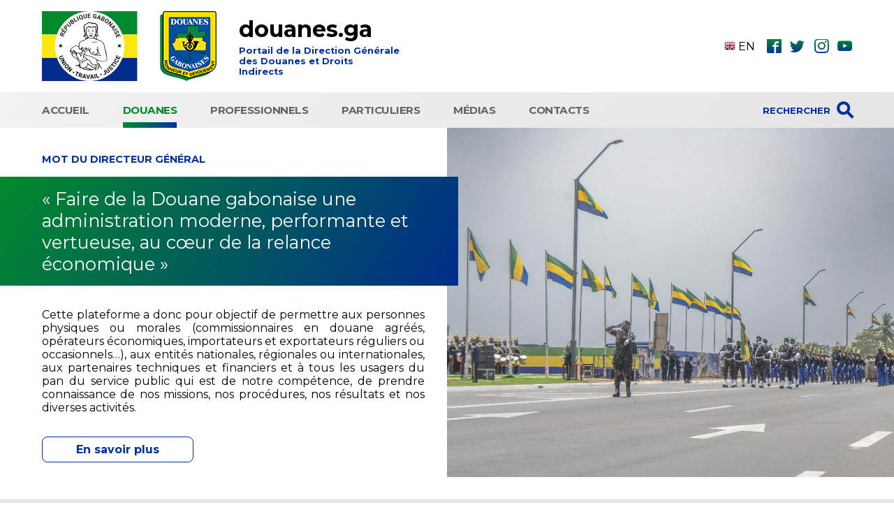

--- FILE ---
content_type: text/html; charset=UTF-8
request_url: https://douanes.ga/douanes/nos-missions
body_size: 5206
content:
<!doctype html>
<html xmlns:og="http://opengraphprotocol.org/schema/">
<head>
    <meta charset="utf-8">
	<base href="/">
    <link rel="stylesheet" type="text/css" href="app/main.css">
    <link rel="stylesheet" type="text/css" href="app/fonts/socialicons.css">
    <meta name="viewport" content="width=device-width" />
    <link rel="icon" href="img/favicon.ico" type="image/x-icon" />
    <link rel="shortcut icon" href="img/favicon.ico" type="image/x-icon" />
    
    <title>Nos missions - Direction générale des douanes et droits indirects</title>
    <meta name="description" content="Direction de la Douane et des Droits Indirects du Gabon" />    
    <meta property="og:url" content="https://www.douanes.ga/douanes/nos-missions">
    <meta property="og:locale" content="FR">
    <meta property="og:title" content="Nos missions - Direction générale des douanes et droits indirects">
    <meta property="og:description" content="Direction de la Douane et des Droits Indirects du Gabon">
    <meta property="og:site_name" content="Direction générale des douanes et droits indirects">
            <meta property="og:image" content="https://www.douanes.ga/">
    </head>

<body>
    
    <htop><wrp><flx ctr>
        <a class="mnu hid_lrg"></a>
        <a class="mnu_hom tdn" href="./">
            <flx ctr>
                <img src="img/mat.svg" alt="Maternité allaitante" class="hid_sml" />
                <sep></sep>
                <img src="img/lgo.png" alt="Logo" />
                <sep></sep>
                <flx col jct>
                    <h1 class="cl_noir" >douanes.ga</h1>
                    <h2 class="cl_bleu fsz_080" >Portail de la Direction Générale<br />des Douanes et Droits Indirects</h2>
                </flx>
            </flx>
        </a>
        <flx></flx>
                <a href="?lng=EN" class="lng hid_sml"><img src="img/lg_EN.png" /> EN</a>&nbsp;
                        <a href="https://www.facebook.com/Douane-Gabon-102685605330664" target="_blank" class="si- hid_sml">fbk</a>
                <a href="https://x.com/douanes1958" target="_blank" class="si- hid_sml">twt</a>
                <a href="https://www.instagram.com/douanesgabonaises/" target="_blank" class="si- hid_sml">ins</a>
                <a href="https://www.youtube.com/channel/UC_uqPWyQ20W4uW_NCQLl-6Q" target="_blank" class="si- hid_sml">ytb</a>
            </flx></wrp></htop>
    <menu><wrp><flx rsp>
        <img src="img/lgo.png" alt="Logo" class="hid_sml" />
                        <div>
            <a href="accueil" >Accueil</a>
                    </div>
                <div>
            <a href="douanes" class="sel">Douanes</a>
                        <smnu>
                                <a href="douanes/cadre-institutionnel">Cadre institutionnel</a>
                                <a href="douanes/mot-du-directeur-general">Mot du Directeur Général</a>
                                <a href="douanes/nos-missions">Nos missions</a>
                                <a href="douanes/notre-organisation">Notre organisation</a>
                                <a href="douanes/notre-histoire">Notre histoire</a>
                            </smnu>
                    </div>
                <div>
            <a href="professionnels" >Professionnels</a>
                        <smnu>
                                <a href="professionnels/procedures-douanieres">Procédures douanières</a>
                                <a href="professionnels/commissionnaires-en-douane">Commissionnaires en Douane</a>
                            </smnu>
                    </div>
                <div>
            <a href="particuliers" >Particuliers</a>
                        <smnu>
                                <a href="particuliers/procedures-douanieres">Procédures douanières</a>
                                <a href="particuliers/commissionnaires-en-douane">Commissionnaires en Douane</a>
                            </smnu>
                    </div>
                <div>
            <a href="medias" >Médias</a>
                        <smnu>
                                <a href="medias/actualites">Actualités</a>
                                <a href="medias/communiques">Communiqués</a>
                                <a href="medias/evenements">Évènements</a>
                                <a href="medias/documents">Documents</a>
                                <a href="medias/videos">Vidéos</a>
                            </smnu>
                    </div>
                <div>
            <a href="contacts" >Contacts</a>
                    </div>
                        <flx ctr class="mnu_fnd hid_sml"><input placeholder="Rechercher" fnd-url="recherche"><b>&#9906;</b></flx>
    </flx></wrp></menu>
    
    
    <cont>
        <elm-lst>
    <elm elm-id="24" elm-tpl="~mdg">
<div class="mdg nrw">
    <i class="mdg_pho" style="background-image: url(med/img/dsc01944-min-240910085637.jpg);"></i>
        <wrp>
        <flx col class="mdg_txt">
            <b >MOT DU DIRECTEUR GÉNÉRAL</b>
            <slg >« Faire de la Douane gabonaise une administration moderne, performante et vertueuse, au cœur de la relance économique »</slg>
                        <sep></sep>
            <txt ><p><span style="font-weight: 400;">Cette plateforme a donc pour objectif de permettre aux personnes physiques ou morales (commissionnaires en douane agréés, opérateurs économiques, importateurs et exportateurs réguliers ou occasionnels…), aux entités nationales, régionales ou internationales, aux partenaires techniques et financiers et à tous les usagers du pan du service public qui est de notre compétence, de prendre connaissance de nos missions, nos procédures, nos résultats et nos diverses activités. </span></p></txt>
            <sep></sep>
            <div><a href="douanes" class="btn cl_bleu ftb">En savoir plus</a></div>            <sep class="hid_lrg"></sep>
                    </flx>
    </wrp>
</div></elm>
    <elm elm-id="145" elm-tpl="~anc"><a name="missions" class="elm-anc"></span></a></elm>
    <elm elm-id="301" elm-tpl="~sep"><sep  style="height: 32px;"></sep></elm>
    <elm elm-id="25" elm-tpl="~tbp"><div class="bg_gric">
    <wrp>
        <sep></sep><sep class="hid_sml"></sep>
        <flx jst rsp>
                                    <a href="douanes/nos-missions#missions" class="smn fsz_130 ftb sel">Nos missions</a>
                                    <a href="douanes/notre-organisation#organisation" class="smn fsz_130 ftb ">Notre organisation</a>
                                    <a href="douanes/notre-histoire#histoire" class="smn fsz_130 ftb ">Notre histoire</a>
                                    <a href="" class="smn fsz_130 ftb "></a>
                                    <a href="" class="smn fsz_130 ftb "></a>
                    </flx>
        <hr class="cl_bleu hid_sml">
        <sep></sep>
    </wrp>
</div></elm>
    <elm elm-id="26" elm-tpl="~prg"><div class="bg_gric">
    <wrp>
        
        <div style="overflow:auto" ><p><span style="color: #0031a0; font-size: 1.3em;"><strong>Acteur économique incontournable dans la promotion et le développement des échanges transfrontaliers, les Douanes Gabonaises participent activement au budget de l’Etat.</strong></span></p>
<p> </p>
<p> </p>
<p class="sl_jaun"><span style="font-size: 1.3em;"><strong>Mission Fiscale</strong></span></p>
<p> </p>
<p><span style="font-weight: 400;">Dans le cadre de la fiscalité de porte, l’administration des douanes gabonaises est chargée de la liquidation des droits et taxes à l’importation et des droits de sortie de certaines marchandises locales à l’exportation, ainsi que le contrôle de la régularité des opérations de dédouanement. </span></p>
<p><span style="font-weight: 400;">En revanche, le recouvrement est effectué par le Trésor Public. Le rôle de pourvoyeur des recettes de l’Etat est si important qu’il place la Douane en deuxième position après les recettes pétrolières, à hauteur d’environ 20%. A ce titre, la douane gabonaise s’attèle à renforcer ses capacités en vue de mieux mobiliser les recettes pour atteindre les objectifs qui lui sont assignés par la Loi de Finance.</span></p>
<p> </p>
<p> </p>
<p class="sl_jaun"><span style="font-size: 1.3em;"><strong>Mission Economique</strong></span></p>
<p> </p>
<p><strong>L’accompagnement et l’assistance aux opérateurs économiques;</strong></p>
<p> </p>
<p><span style="font-weight: 400;">Accompagner et assister les opérateurs économiques consistes à appliquer des régimes fiscaux particuliers et à assurer le suivi des dépenses fiscales y relatives. Pour ce faire, elle met un accent particulier sur l’accueil, la communication, le respect des droits et obligations des usagers, le suivi personnalisé, ainsi que la simplification et la facilitation du dédouanement. </span></p>
<p><span style="font-weight: 400;">Objectifs visés:</span></p>
<ul>
<li style="font-weight: 400;" aria-level="1"><span style="font-weight: 400;">Améliorer les relations entre administrations fiscales et douanières;</span></li>
<li style="font-weight: 400;" aria-level="1"><span style="font-weight: 400;">Promouvoir le partenariat avec les opérateurs économiques;</span></li>
<li style="font-weight: 400;" aria-level="1"><span style="font-weight: 400;">Développer les activités de communication;</span></li>
<li style="font-weight: 400;" aria-level="1"><span style="font-weight: 400;">Veiller à la bonne utilisation des régimes douaniers;</span></li>
</ul>
<p> </p>
<p><strong>La promotion des échanges extérieurs; </strong></p>
<p><span style="font-weight: 400;">Pour répondre à l’accroissement des échanges, la Douane s’attèle à simplifier ses procédures et à aller vers la « facilitation » en réduisant au maximum toutes les formes de barrières administratives. Sa contribution se traduit également par l’assouplissement des formalités douanières à l’exportation. </span></p>
<p> </p>
<p><strong>Les informations statistiques;</strong><span style="font-weight: 400;"> </span></p>
<p><span style="font-weight: 400;">Il s’agit des données relatives aux flux des marchandises dans le cadres du commerce extérieur fournissant ainsi, par le biais du système informatique douanier, SYDONIAWORLD, des données statistiques très utiles aux pouvoirs publics, aux opérateurs économiques et aux institutions internationales. </span></p>
<p> </p>
<p> </p>
<p class="sl_jaun"><span style="font-size: 1.3em;"><strong>Mission Particulière</strong></span></p>
<p> </p>
<p><span style="font-weight: 400;">Les missions particulières de la douane s’articulent principalement autour de l’assistance à d’autres administrations. Elles concernent essentiellement : </span></p>
<p> </p>
<p><strong>Les contrôles liés à l’hygiène, la santé et la mortalité publique;</strong></p>
<p><span style="font-weight: 400;">Ces contrôles concernent la police sanitaire des animaux et végétaux, le contrôle de la qualité des produits alimentaires, la protection des espèces animales et végétales menacées d’extinction., la lutte contre le trafic illicite des stupéfiants, la lutte contre les produits de contrefaçon, etc.</span></p>
<p> </p>
<p><strong>Les contrôles liés à la sécurité publique;</strong></p>
<p> </p>
<p><span style="font-weight: 400;">Ces contrôles visent les importations de matériel de guerre, de produits dangereux (explosifs), et les personnes physiques. </span></p>
<p><span style="font-weight: 400;">Les Douanes Gabonaises, en tant qu’entité administrative chargée de mettre en oeuvre et de faire respecter les dispositions légales et réglementaires relatives aux mouvements de marchandises, des personnes et des moyens de transport  à l’entrée et à la sortie du territoire national, participent activement au budget de l’Etat. </span></p>
<p><span style="font-weight: 400;">Elles s’inscrivent ainsi comme un partenaire économique incontournable dans le développement des échanges transfrontaliers. </span></p>
<p> </p>
<p> </p></div>
        
    </wrp>
</div></elm>
    <elm elm-id="27" elm-tpl="~sep"><sep  style="height: 48px;"></sep></elm>
    <elm elm-id="28" elm-tpl="~tsc"><wrp>
    <h3 class="tsc cl_bleu" >LOIS, DOSSIERS ET FICHES EXPLICATIVES</h3>
</wrp></elm>
    <elm elm-id="56" elm-tpl="~bl3"><wrp>
    <grd gap>
                                <a href="medias/documents/7/decret-422-portant-reorganisation-de-la-dgddi" class="bl3 art pdf">
                <i opt-med="im1" style="background-image: url(med/img/sceau-221128112237.png);"></i>
                <flx col jst>
                    <small >Decret</small>
                    <b class="cl_bleu fsz_130" >Décret 422 - Portant Réorganisation de la DGDDI</b>
                </flx>
            </a>
                                <a href="medias/documents/8/reglementation-douaniere" class="bl3 art pdf">
                <i opt-med="im2" style="background-image: url(med/img/reglementation-221128013731.png);"></i>
                <flx col jst>
                    <small >Document</small>
                    <b class="cl_bleu fsz_130" >Réglementation douanière</b>
                </flx>
            </a>
                                <a href="medias/documents/9/code-des-douanes" class="bl3 art pdf">
                <i opt-med="im3" style="background-image: url(med/img/code-des-douanes-221128105837.jpg);"></i>
                <flx col jst>
                    <small >Code</small>
                    <b class="cl_bleu fsz_130" >Code des Douanes</b>
                </flx>
            </a>
            </grd>
</wrp></elm>
    <elm elm-id="58" elm-tpl="~btc"><flx col ctr >
    <sep></sep>
        <a href="medias/documents" class="btn cl_bleu ftb"><span >Tous nos documents</span></a>
    <sep></sep>
</flx></elm>
</elm-lst>    </cont>
    
    <sep big></sep>
        <sep></sep>
    <wrp>
    <form action="recherche" class="fnd bg_gric">
        <flx rsp>
            <flx>
                <b class="cl_bleu fsz_230">&#9906;</b>
                <input name="fnd" class="cl_bleu" placeholder="Rechercher sur notre site" oninput="mbrFind(this.value);" />
            </flx>
            <sep min></sep>
            <button class="bg_grin ftb br8">Rechercher</button>
        </flx>
    </form>
</wrp>    <sep></sep>
    <form act="abo_add">
    <wrp>
        <flx rsp class="nlt">
            <flx col class="bg_bleu">
                <div ><p> </p>
<p>Notre Numéro Vert est ouvert de 07h30 à 16h30 du lundi au vendredi, sauf jours fériés.</p>
<p> </p>
<p><span style="font-size: 5em;"><strong>✆ 11 18</strong></span></p></div>
            </flx>
            <flx col snt-hid class="bg_gric cl_bleu">
                <div class="fsz_200" ><p><strong>Recevez notre<br />magazine et notre</strong></p>
<p><strong>Newsletter</strong></p></div>
                <sep></sep>
                <flx class="fsz_090">
                    <input name="abo_mel" placeholder="Email" type="email" required />
                    <button type="submit" class="btn bg_bleu">S’inscrire</button>
                    <input type="hidden" name="tok" value="9032755543d8b4f2ac9892ab1baed5401c949312826576dad4f8868be9a7b5962629b5" />
                </flx>
            </flx>
            <flx snt-shw class="bg_gric cl_bleu fsz_200">
                Merci !
            </flx>
        </flx>
    </wrp>
</form>    <sep></sep>
    
    <footer><wrp>
        <flx jst ctr>
            <img src="img/mat.svg" alt="Armoiries" height="70" />
            <sep min></sep>
            <img src="img/lgo.png" alt="Logo" height="70" />
            <sep></sep>
            <b class="fsz_090" style="letter-spacing: 1px;" >DIRECTION GÉNÉRALE DES DOUANES ET DROITS INDIRECTS</b>
        </flx>
        <sep></sep>
        <flx rsp>
            <flx rsp>
                <flx col jst class="mnu">
                                                            <a href="accueil"><b>Accueil</b></a>
                                        <a href="douanes"><b>Douanes</b></a>
                                        <a href="professionnels"><b>Professionnels</b></a>
                                        <a href="particuliers"><b>Particuliers</b></a>
                                        <a href="medias"><b>Médias</b></a>
                                        <a href="contacts"><b>Contacts</b></a>
                                    </flx>
                <sep></sep>
                <flx col jst>
                    <p >Suivez-nous</p>
                    <sep min></sep>
                    <div class="fsz_130">
                                                <a href="https://www.facebook.com/Douane-Gabon-102685605330664" target="_blank" class="si-">fbk</a>
                                                <a href="https://x.com/douanes1958" target="_blank" class="si-">twt</a>
                                                <a href="https://www.instagram.com/douanesgabonaises/" target="_blank" class="si-">ins</a>
                                                <a href="https://www.youtube.com/channel/UC_uqPWyQ20W4uW_NCQLl-6Q" target="_blank" class="si-">ytb</a>
                                            </div>
                    <sep></sep>
                    <div>
                                                <a href="?lng=FR" class="lng ftb">FR</a>
                                                <a href="?lng=EN" class="lng ">EN</a>
                                            </div>
                </flx>
            </flx>
            <sep></sep>
            <flx>
                <div ><p><span style="color: #fce909;"><strong>CONTACTEZ-NOUS</strong></span></p>
<p> </p>
<p><strong>Direction Générale des Douanes et Droits Indirects</strong></p>
<p><strong>Hôtel des Douanes</strong></p>
<p><strong>823, Avenue Nelson MANDELA, Z.I. Oloumi</strong></p>
<p><strong>B.P.40 Libreville, Gabon</strong></p>
<p><strong>Téléphone +241.11.79.53.72 /+241.62.86.05.46 /+241.11.77.07.76<br /></strong></p>
<p> </p>
<p><span style="font-size: 0.8em;">Nos équipes vous accueillent du lundi au vendredi, de 07h30 à 16h30</span></p></div>
            </flx>
        </flx>
    </wrp></footer>
    <legal><wrp><flx rsp>
        <div>© 2026. Direction générale des douanes et droits indirects. Tous droits réservés</div>
        <flx><sep></sep></flx>
        <div>Mentions légales</div>
    </flx></wrp></legal>
    
    <script src="https://code.jquery.com/jquery-3.6.0.min.js" type="text/javascript"></script>
    <script src="app/main.js"></script>
    
        
</body>
</html>

--- FILE ---
content_type: text/css
request_url: https://douanes.ga/app/main.css
body_size: 4288
content:
@import url('https://fonts.googleapis.com/css2?family=Montserrat:wght@400;700;800&display=swap');

:root {
  --vert: #028A2C;
  --bleu: #0031A0;
  --blef: #012C8B;
  --jaun: #FCE909;
  --noir: #000;
  --grif: #262626;
  --grim: #646464;
  --gric: #E5E5E5;
  --grib: #F2F2F2;
  --blan: #fff;
}

body { margin: 0; font-family: Montserrat,Arial,Helvetica,Sans-Serif; font-size: 16px; font-weight: 400; }

a { color: inherit; cursor: pointer; }
a:not(:hover) { text-decoration: none; }

p { margin: 0; }

img { max-width: 100%; }

wrp { position: relative; margin: auto; display: block; max-width: 1160px; }

sep { min-width: 32px; min-height: 32px; display: block; }
sep[min] { min-width: 16px; min-height: 16px; }
sep[big] { min-width: 48px; min-height: 48px; }
flx { display: inline-block; display: flex; flex: 1; justify-content: space-between; }
flx[col] { flex-direction: column; }
flx[lin] { flex-direction: row; }
flx[top] { align-items: start; }
flx[ctr] { align-items: center; }
flx[jst] { justify-content: start; }
flx[jct] { justify-content: center !important; }
flx[jse] { justify-content: space-evenly !important; }
flx[wrp] { flex-wrap: wrap; }
flx[fl2] { flex: 2; }
grd { display: grid; grid-template-columns: repeat(auto-fit, minmax(260px, 1fr)); }
grd[gd5] { grid-template-columns: repeat(auto-fit, minmax(190px, 1fr)); }
grd[gap] { grid-gap: 1rem }
hr { margin: 0; border: 0; border-top: 1px solid; }
vr { border-left: 1px solid; }

form input, form textarea { border: none; border-bottom: 1px solid; outline: none; background: transparent; color: inherit; padding: 8px 0; margin: 0; min-width: 0; font-family: sans-serif; font-size: 1em; flex: 1; }
form input::placeholder, form textarea::placeholder { color: inherit; }
form button { outline: none; font-size: 1em; }

input::placeholder { color: inherit; transition: 0.3s; }
input:focus::placeholder { opacity: 0.2; }


htop { position: relative; display: block; padding: 16px 0; background: var(--blan); z-index: 3; transition: 0.3s; }
htop .mnu { width: 28px; height: 24px; padding: 8px; background-image: linear-gradient(var(--blan) 50%, var(--bleu) 50%); background-size: 100% 18%; background-clip: content-box; border: 1px solid var(--bleu); border-radius: 16px; }
htop a.mnu_hom img { height: 100px; }
htop a.si- { margin-left: 0.6em; font-size: 1.3em; background: var(--vert) linear-gradient(transparent, var(--bleu)); -webkit-background-clip: text; -webkit-text-fill-color: transparent; transition: 0.3s; }
htop a.si-:hover { background-color: var(--jaun); }
htop h1, htop h2 { margin: 2px 0; }

menu { position: sticky; top: 0; z-index: 2; margin: 0; padding: 0; background: linear-gradient(134deg, var(--grib), var(--gric)); transition: 0.3s; }
menu img { height: 36px; margin: 0 0 0 -29px; opacity: 0; align-self: center; transition: 0.3s; }
menu div { position: relative; font-size: 0.95em; font-weight: bold; letter-spacing: -0.5px; }
menu div>a { position: relative; display: block; padding: 16px 0; margin-right: 48px; text-transform: uppercase; white-space: nowrap; color: var(--grim); transition: 0.3s; }
menu div>a.sel, menu div>a:hover { color: var(--vert); text-decoration: none; }
menu div>a.sel:after { content: ''; position: absolute; left: 0; right: 0; bottom: 0; height: 8px; background: linear-gradient(90deg, var(--vert), var(--bleu)); }
menu div>smnu { min-width: 100%; display: flex; flex-direction: column; transition: 0.3s; }
menu div>smnu>a { white-space: nowrap; padding: 4px 24px; }
menu div>smnu>a:hover { text-decoration: none; color: var(--vert); }
menu div>smnu>a:first-child { padding-top: 16px; }
menu div>smnu>a:last-child { padding-bottom: 16px; }
menu .mnu_fnd input { flex: 1; width: 0; padding: 16px 44px; margin-right: -36px; font-family: inherit; font-weight: bold; text-align: right; text-transform: uppercase; background: none; color: var(--bleu); border: none; outline: none; }
menu .mnu_fnd b { color: var(--bleu); font-size: 2em; transform: rotate(-45deg); pointer-events: none; }

footer { display: block; padding: 36px 0 72px; background: linear-gradient(122deg, var(--vert), var(--blef)); color: var(--blan); }
footer>flx { justify-content: start; }
footer .mnu a { font-size: 0.8em; text-transform: uppercase; margin: 0 0 0.5em; }
footer .si- { margin-right: 0.6em; }

legal { display: block; padding: 16px 0; font-size: 0.8em; background: var(--grif); color: var(--grim); }

cont { display: block; min-height: 80vh; }

pop_bgd { position: fixed; left: 0; right: 0; top: 0; bottom: 0; z-index: 8; background: var(--grim); opacity: 0.2; transition: 0.3s; }
pop { position: fixed; left: 0; top: 0; width: 100vw; height: 100vh; padding: 16px; box-sizing: border-box; background: var(--blan); box-shadow: 0 0 16px var(--grim); z-index: 9; overflow: hidden; overscroll-behavior: contain; transition: 0.3s; }
pop.opn { overflow-y: auto; }
pop.opn:after { content: '×'; position: fixed; width: 24px; height: 24px; right: 24px; top: 24px; font-size: 2em; line-height: 24px; text-align: center; padding: 4px; border: 1px solid; border-radius: 50%; background: var(--blan); cursor: pointer; }

.btn { display: inline-block; padding: 0.5em 3em; border: 1px solid; border-radius: 8px; background: var(--blan); transition: 0.3s; cursor: pointer; outline: none; }
.btn:hover, .si-:hover { text-decoration: none; }
.btn_pdf { padding: 1.3em 4em 1.3em calc(5em + 48px); background: url(../med/ico/pdf.svg) 4em/48px no-repeat; }
.btn span { display: inline-block; min-width: 36px; }

.lna { white-space: nowrap; overflow: hidden; }
.lna:after { content: ''; display: inline-block; width: 100vw; margin: 0 0 0.5ex 1ch; border-top: 1px solid; }

.tsc { font-size: 1.3em; padding: 8px 0; margin: 0 0 0.8em; border-bottom: 1px solid; }

.bl3>i { margin-bottom: 4px; }
.bl3>flx>b, .bl3>flx>small { text-align: center; }

.deg { position: relative; }
.deg>div { position: absolute; width: 100%; bottom: 0; z-index: -9; pointer-events: none; }

.hdi { position: relative; padding: 250px 0 48px; }
.hdi:before, .hdi:after { content: ''; position: absolute; top: 0; right: 0; bottom: 0; left: 0; }
.hdi_img:before { background: var(--bgi) center/cover; }
.hdi:after  { background: linear-gradient(to bottom, transparent, var(--bgc)); top: 50%; }
.hdi_img:after  { opacity: 0.6; }

.dia { margin-bottom: 84px; background: linear-gradient(118deg, var(--vert), var(--blef)); color: var(--blan); }
.dia>wrp { min-height: 350px; }
.dia_tit { flex: 0.4; overflow: hidden; }
.dia_tit>b:first-child { display: block; font-weight: bolder; }
.dia_tit>b:first-child::first-line { color: var(--jaun); }
.dia slider { position: absolute; display: block; min-width: 65%; width: calc(100% - 32px); max-width: 580px; height: 100%; transform: translateY(15%); }
.dia slider a { position: absolute; width: 100%; height: 100%; display: flex; flex-direction: column; justify-content: flex-end; border-radius: 4px; overflow: hidden; transition: 0.3s; }
.dia slider a:after { content: ''; position: absolute; left: 0; right: 0; top: 0; bottom: 0; background: linear-gradient(180deg, rgba(255,255,255,0) 50%, var(--bleu)); }
.dia slider a:hover { text-decoration: none; filter: saturate(1.3); }
.dia slider a>* { padding: 0 32px 24px; z-index: 1; }
.dia slider a>i { position: absolute; width: 100%; height: 100%; background: var(--grif) center/cover; z-index: -1; transition: 4s; }
.dia slider input { display: none; }
.dia slider input:not(:checked)+a { height: 0; bottom: 0; }
.dia slider input:not(:checked)+a>i { transform: scale(1.05); }
.dia slider label { position: absolute; width: calc(53.9% - 64px); height: 32px; left: 100%; padding: 16px 32px; font-size: 0.85em; cursor: pointer; transition: 0.3s; }
.dia slider label span { overflow: hidden; display: -webkit-box; -webkit-line-clamp: 2; -webkit-box-orient: vertical; text-overflow: ellipsis; }
.dia slider input:checked+a+label { background: var(--jaun); color: var(--bleu); }
.dia slider+a { position: absolute; left: calc(65% + 32px); bottom: 10%; }

.grb { position: relative; display: flex; align-items: center; height: 40px; padding: 48px 48px 48px 24px; background: var(--grib); transition: 0.3s; }
.grb:before { content: ''; position: absolute; left: 0; right: 0; top: 0; bottom: 0; background: linear-gradient(45deg, var(--grib), var(--jaun)); transition: 0.3s; }
.grb:hover { text-decoration: none; color: var(--vert); text-shadow: 0 0 1px; }
.grb:not(:hover):before { filter: grayscale(100); }
.grb>* { z-index: 1; }
.grb>img { width: 48px; }

.etp_wrp { background: linear-gradient(130deg, var(--vert), var(--blef)); color: var(--blan); }
.etp { display: flex; flex-direction: column; align-items: center; max-width: 200px; padding: 32px; border: 2px solid rgba(255,255,255,0.3); border-radius: 16px; transition: 0.3s; }
.etp:hover { text-decoration: none; background: rgba(255,255,255,0.2); }
.etp img { height: 48px; }

.smn { display: inline-block;  color: var(--grim); margin-right: 48px; padding-bottom: 4px; border-bottom: 4px solid transparent; transition: 0.3s; }
.smn.sel, .smn:hover { text-decoration: none; color: var(--bleu); border-bottom-color: var(--bleu); }

.mdg { position: relative; min-height: 500px; }
.mdg_pho { position: absolute; left: 0; right: 0; top: 0; bottom: 0; background: center 8%/cover; }
.mdg.nrw .mdg_pho { left: 50%; max-width: 644px; }
.mdg.nrw .mdg_txt { max-width: 548px; }
.mdg_txt>b { color: var(--blan); font-size: 0.9em; margin: 72px 0 32px; }
.mdg.nrw .mdg_txt>b { color: var(--bleu); margin: 36px 0 16px; }
.mdg_txt>slg { color: var(--blan); font-size: 2.2em; max-width: 470px; }
.mdg_txt>txt { text-align: justify; }
.mdg.nrw .mdg_txt>slg { background: linear-gradient(122deg, var(--vert), var(--blef)); font-size: 1.6em; padding: 16px 64px; margin: 0 -48px 0 -64px; max-width: calc(100vw - 80px); }
.mdg_lkn { position: absolute; left: calc(50% - 580px); bottom: 24px; padding: 12px 36px; }

.adg>i, .dds>i { padding-top: 100%; background: center/cover; }
.adg>flx>*, .dds>flx>* { margin-top: 4px; }
.dds { cursor: pointer; }
.dds pop { display: none; }
.dds_pop p { margin: 1em 0 0; }

.ctc a { padding: 12px 16px; background: var(--grib); font-weight: bold; }
.ctc a.sel, .ctc flx div { background: var(--bleu); color: var(--blan); }
.ctc flx.hid { display: none; }
.ctc flx div { padding: 8px 16px; margin: 0 0 1px; }

.fnd { padding: 16px 24px; }
.fnd>flx { background: var(--blan); border-radius: 8px; border: 1px solid var(--grim); padding: 8px 8px 8px 16px; }
.fnd b { position: absolute; transform: rotate(-45deg); font-size: 2.9em; }
.fnd input, .fnd button { border: none; outline: none; }
.fnd input { flex: 1; min-width: 0; padding: 16px 0 16px 48px; margin: 8px 0; border-bottom: 1px solid var(--grim); }
.fnd button { flex: 0; padding: 24px 36px; background: linear-gradient(0deg, var(--bleu), var(--blef)); }

.fnd_res { display: block; margin: 1.5em 0; clear: both; }
.fnd_res>i { display: block; width: 200px; height: 100px; float: left; background: center/cover; margin: 0 16px 0 0; }
.fnd_res>i.pdf { background: url(../med/ico/pdf.svg) center/25% no-repeat, linear-gradient(145deg, var(--vert), var(--blef)) center/cover; }
.fnd_res>b { color: var(--bleu); }
.fnd_res:after { content: ''; display: block; clear: both; }
.fnd_res:hover { text-decoration: none; }
.fnd_res:hover b { text-decoration: underline; }
.fnd_hgl { color: var(--vert); font-weight: bold; }

.nlt>flx { padding: 24px; }
.nlt>flx>flx { padding: 2px 2px 2px 8px; background: var(--blan); color: var(--bleu); border: 1px solid; border-radius: 8px; }
.nlt input { border: none; }

.frs { padding: 0 18px 12px; }

#ctc_map { height: 400px; z-index: 1; }

[art-pgr] { position: sticky; top: 51px; max-width: 100%; height: 8px; margin: 0 0 -8px; background: var(--jaun); z-index: 1; }
.art_img { box-sizing: border-box; padding-top: 35%; min-height: 250px; background: linear-gradient(145deg, var(--vert), var(--blef)) center/cover; }
.art_hdr { padding: 32px 36px; margin-top: -56px; }
.art_hdr h3 { margin: 2px 0 -2px; }
.art_txt p { margin-bottom: 1em; }
.art_shr a { margin: 8px; font-size: 1.6em; color: var(--bleu); }
.art_shr a:hover { text-decoration: none; color: var(--bleu); }

.art_lst { display: grid; grid-gap: 1rem; grid-template-columns: repeat(auto-fit, minmax(300px, 1fr)); }

.art { position: relative; display: flex; flex-direction: column; font-size: 0.9em; line-height: 1.2; }
.art:hover { text-decoration: none; }
.art>i { position: relative; display: block; min-width: 24%; padding-top: 50%; background: linear-gradient(145deg, var(--vert), var(--blef)) center/cover; border-radius: 6px; }
.art.pdf>i:after { content: ''; position: absolute; left: 0; right: 0; top: 0; bottom: 30px; background: url(../med/ico/pdf.svg) center/25% no-repeat; }
.art>flx { margin-top: 8px; font-size: 1.1em; color: var(--bleu); }

/* Actus++ */
.art_lst[typ="11,12,13"] .art>i { height: 100%; }
.art_lst[typ="11,12,13"] .art>flx { position: absolute; left: 0; bottom: 0; padding: 8px 16px; color: var(--blan); }
.art_lst[typ="11,12,13"] .art>flx b { text-shadow: 0 0 2px #000, 0 0 4px #000; }

/* Agenda */
.art_lst[typ="15"] .art>flx { align-items: start; }
.art_lst[typ="15"] .art dat, .art_lst[typ="15"] .art>flx>flx { padding: 8px 12px; border-radius: 8px; }
.art_lst[typ="15"] .art tit { font-weight: bold; }

.sl_jaun { position: relative; z-index: 1; }
.sl_jaun:after { content: ''; position: absolute; width: 600px; max-width: 100vw; height: 0.8em; left: -24px; top: 0.5em; background: var(--jaun); z-index: -1; }


@media only screen and (max-width: 1175px){
    flx[rsp], footer>wrp, .art { flex-direction: column; }
    [fb1] { flex-basis: 100%; }
    wrp { padding-left: 16px; padding-right: 16px; }
    [jct-sm] { justify-content: center; }
    htop { position: sticky; top: 0; }
    htop .mnu_hom { font-size: 0.8em; }
    htop .mnu_hom img { height: 48px; }
    htop .mnu_hom sep { min-width: 16px; }
    menu { position: fixed; left: -100vw; top: 132px; width: 100vw; height: calc(100vh - 164px); padding: 16px 0; flex-direction: column; align-items: start; background: var(--gric); overflow-y: auto; transition: 0.3s; }
    menu.opn { left: 0; }
    menu div>a { padding: 12px 0; }
    .hid_sml { display: none; }
    .mdg.nrw .mdg_pho { position: relative; min-height: 150px; display: block; left: 0 !important; }
    .mdg.nrw .mdg_lkn { position: relative; display: block; left: 0; bottom: auto; }
    .mdg.nrw .mdg_txt>slg { margin: 8px -16px 0; padding: 16px; max-width: none; }
    .mdg:not(.nrw) .mdg_lkn { left: 16px; right: 16px; bottom: -16px; }
    .mdg:not(.nrw) .mdg_txt { padding-bottom: 96px; }
    .fnd>flx { padding: 8px; }
    .fnd_res>i { width: 150px; height: 75px; }
}
@media only screen and (min-width: 1176px){
    body.scr menu, menu div>smnu { box-shadow: 0 2px 4px rgb(0 0 0 / 30%); }
    body.scr menu img { margin: 0 48px 0 0; opacity: 1; }
    menu div:not(:hover) smnu { opacity: 0; left: -36px; pointer-events: none; }
    menu div>smnu { position: absolute; left: -24px; top: 100%; background: var(--grib); }
    pop { left: 20%; top: 10%; width: 60%; height: 80%; }
    pop.opn:after { right: calc(24px + 20%); top: calc(24px + 10%); }
    .hid_lrg { display: none; }
    .art_lst.bg1>a:first-child { grid-row: 1 / 3; grid-column: 1 / 3; }
    .art_lst.bg1>a:first-child>i { padding-top: 61.5%; }
}

.bg_blan { background-color: var(--blan); }
.bg_vert { background-color: var(--vert); color: var(--blan); }
.bg_jaun { background-color: var(--jaun); }
.bg_bleu { background-color: var(--bleu); color: var(--blan); }
.bg_blef { background-color: var(--blef); color: var(--blan); }
.bg_gric { background-color: var(--gric); }
.bg_grim { background-color: var(--grim); color: var(--blan); }
.bg_grif { background-color: var(--grif); color: var(--blan); }
.bg_grin { background-color: var(--grin); color: var(--blan); }

.dg_vert_bleu { background: linear-gradient(145deg, var(--vert), var(--blef)); color: var(--blan); }

.cl_blan { color: var(--blan); }
.cl_vert { color: var(--vert); }
.cl_jaun { color: var(--jaun); }
.cl_bleu { color: var(--bleu); }
.cl_blef { color: var(--blef); }
.cl_gric { color: var(--gric); }
.cl_grim { color: var(--grim); }
.cl_grif { color: var(--grif); }
.cl_grin { color: var(--grin); }
.cl_noir { color: var(--noir); }

.fsz_080 { font-size: 0.8em; }
.fsz_090 { font-size: 0.9em; }
.fsz_130 { font-size: 1.3em; } /* 20pt */
.fsz_160 { font-size: 1.6em; } /* 25pt */
.fsz_200 { font-size: 2.0em; } /* 30pt */
.fsz_230 { font-size: 2.3em; } /* 35pt */
.fsz_260 { font-size: 2.6em; } /* 40pt */

.ftb { font-weight: bold; }
.tac { text-align: center; }
.tar { text-align: right; }
.ttu { text-transform: uppercase; }
.tdn { text-decoration: none; }
.ofh { overflow: hidden; }
.txo { overflow: hidden; text-overflow: ellipsis; white-space: nowrap; }

.br8 { border-radius: 8px; }
.bo1 { border: 1px solid; }

.p16 { padding: 16px; }

.frm_snt [snt-hid], form:not(.frm_snt) [snt-shw] { display: none; }

--- FILE ---
content_type: image/svg+xml
request_url: https://douanes.ga/img/mat.svg
body_size: 38945
content:
<?xml version="1.0" encoding="utf-8"?>
<!-- Generator: Adobe Illustrator 25.4.1, SVG Export Plug-In . SVG Version: 6.00 Build 0)  -->
<svg version="1.1" xmlns="http://www.w3.org/2000/svg" xmlns:xlink="http://www.w3.org/1999/xlink" x="0px" y="0px"
	 viewBox="0 0 1234.87 899.88" style="enable-background:new 0 0 1234.87 899.88;" xml:space="preserve">
<style type="text/css">
	.st0{fill:#028A2C;}
	.st1{fill:#012C8B;}
	.st2{fill:#FCE909;}
	.st3{fill:#FFFFFF;}
	.st4{fill:#0C0C0C;}
	.st5{fill:#1D1D1B;}
	.st6{fill:#010101;}
</style>
<g id="Calque_6">
	<g>
		<rect class="st0" width="1234.87" height="299.96"/>
		<rect y="599.92" class="st1" width="1234.87" height="299.96"/>
		<rect y="299.96" class="st2" width="1234.87" height="299.96"/>
	</g>
	<circle class="st3" cx="617.44" cy="450.15" r="449.73"/>
</g>
<g id="Calque_2">
	<g>
		<path class="st4" d="M709.36,391.97c-1.65,0.78-3.25,1.5-5.09,1.86c-10.03,1.98-19.99,1.39-30.15,0.69
			c-8.63-0.59-17.71,0.35-24.71,6.99c-0.38,0.31-0.91,0.55-1.11,0.95c-1.13,2.25-6.22,3.64-3.57,6.17c2.18,2.08,4.8-1.77,6.62-3.96
			c3.88-4.37,9.13-4.5,14.39-4.78c9.15-0.5,18.25,0.28,27.34,0.99c6.85,0.54,12.49-2.65,18.37-5.17c1.36-0.58,2.92-2.04,2.25-3.43
			C712.84,390.49,710.81,391.29,709.36,391.97z"/>
		<path class="st4" d="M615.79,261.78c1.4,0.69,2.97,0.64,3.34-1.74c-0.36-0.41-0.72-0.96-1.21-1.37
			c-4.49-3.82-21.97-3.61-26.14,0.31c-0.58,0.55-1.38,1.11-0.79,2.07c0.52,0.86,1.46,0.73,2.23,0.56c3.08-0.69,5.25,0.29,7.32,2.78
			c2.18,2.62,5.33,2.42,7.3-0.22C610.08,261.13,612.29,260.06,615.79,261.78z"/>
		<path class="st4" d="M659.05,265.11c1.33,1.7,4.75,1.43,6.11-0.85c1.85-3.09,4.37-3.02,7.25-2.77c1.04,0.09,2.55,0.8,2.95-0.78
			c0.35-1.39-1.04-1.85-2.07-2.34c-7.52-3.63-15.12-3.84-22.81-0.52c-1.81-0.09-3.46-0.27-2.28-2.83c1.47-3.16,3.22-6.1,5.86-8.43
			c5.94-5.24,12.66-3.45,19.32-2.11c2.23,0.45,4.44,1.56,6.73,0.34c0.86-0.45,1.78-1.01,1.44-2.26c-0.28-1.01-1.18-1.16-1.98-1.08
			c-6.46,0.63-12.8-1.4-19.28-0.81c-2.51,0.23-4.91,0.76-7.15,1.73c-9.2,4.02-11.31,12.49-4.74,18.55
			C652.46,261.04,656.14,261.4,659.05,265.11z"/>
		<path class="st4" d="M598.8,243.53c4.64,0.35,9.26,0.28,13.62,2.33c2.8,1.32,5.71,1.8,8.61-1.7c-2.17-0.53-3.97-0.78-5.62-1.43
			c-1.83-0.72-3.48-1.91-5.29-2.69c-3.51-1.51-7.07-2.82-11.05-2.32c-6.05,0.76-11.31,5.4-11.13,10.23
			C591.44,246.04,594.4,243.2,598.8,243.53z"/>
		<path class="st4" d="M647.51,285.46c1.97,3.23,1.88,6.3-1.88,8.39c-1.03,0.5-2.3,1.13-2.18,2.3c0.16,1.56,1.71,0.99,2.74,1.08
			c0.79,0.07,1.61,0.08,2.33-0.38c3.12-1.96,6.85-3.93,5.99-8.24c-1.05-5.23-3.58-9.94-8.56-12.71c-0.6-0.34-1.77-0.32-2.33,0.05
			c-1.06,0.72-0.59,1.92,0.11,2.58C645.75,280.45,646.13,283.21,647.51,285.46z"/>
		<path class="st4" d="M618.22,276.28c-2.27,4.15-5.01,8.11-6.11,11.93c-0.01,3.16,1.38,4.93,2.28,6.87
			c0.64,1.38,2.12,1.89,3.36,1.39c1.67-0.68,1.13-2.29,0.45-3.4c-2.31-3.77-1.43-6.87,1.56-9.79c1.05-1.03,1.93-2.32,2.6-3.64
			c0.6-1.17,0.97-2.68-0.47-3.57C620.71,275.33,618.84,275.14,618.22,276.28z"/>
		<path class="st4" d="M617.73,323.89c6.82,4.75,14.69,5.53,22.77,4.8c1.85,0.43,3.6,0.32,5.18-0.87c1.58-0.81,3.17-1.61,4.75-2.42
			c-3.12-0.39-6.15-1.85-8.93,0.28c-3.33-0.01-6.67-0.02-10-0.03c-2.98-1.31-5.97-2.63-8.95-3.94c-1.78-4.04,1.75-2.96,3.25-3
			c7.6-0.18,15.21-0.06,22.81-0.1c2.96-0.01,5.96,0.17,8.8-0.96c0.59-3.27-2.75-3.66-4.05-5.55c-10.55,2.45-21.31,1.3-31.97,1.78
			c-1.15,0.05-2.29,0.01-3.94,0.01c2.54-4.36,6.44-4.72,10.05-4.03c4.17,0.81,8.1,0.72,12.21-0.05c2.76-0.51,5.59,0.07,8.35,0.74
			c1.08,0.26,2.51,0.43,2.97-1.03c0.44-1.41-0.78-2.01-1.75-2.64c-4.39-2.85-8.91-3.93-13.73-1c-1.27,1.24-2.75,0.47-3.67-0.17
			c-5.42-3.78-9.8-0.79-13.99,2.14C609.14,313.97,609.06,317.84,617.73,323.89z"/>
		<path class="st4" d="M666.56,518.77c-7.63,0.15-15.04,7.96-14.88,15.69c0.15,7.24,7.71,14.33,15.19,14.25
			c9.75-0.27,14.58-7.6,14.83-15.34C681.95,525.46,674.55,518.62,666.56,518.77z M666.62,544.81c-6.07-0.15-11.08-5.18-11.07-11.09
			c0.01-5.95,5.45-11.2,11.6-11.2c5.82,0,11,5.3,10.99,11.25C678.12,540.16,673.11,544.97,666.62,544.81z"/>
		<path class="st4" d="M667.03,528.97c-3.08-0.02-5,1.88-5.02,5.03c-0.02,3.05,2.28,4.1,4.68,4.76c2.84-0.46,5.03-1.41,5.08-4.59
			C671.82,530.98,670.17,528.99,667.03,528.97z"/>
		<path class="st4" d="M839.55,565.33c-2.59-21.67-7.47-43.11-15.1-63.74c-1.07-1.48-1.06-3.42-2.15-4.89
			c-3.34-10.17-5.15-20.73-7.81-31.07c-2.08-13.69-4.16-27.39-9.97-40.16c-4.67-11.76-11.95-21.61-21.52-29.85
			c-8.23-7.09-17.76-12.04-27.35-16.88c-13.72-6.92-27.54-13.62-42.51-17.56c-6.88-1.81-7.23-3.34-2.72-9.64
			c2.32-1.21,2.87-3.42,3.22-5.74c1.22-1.58,0.99-3.45,0.98-5.23c-0.07-9.35-10.19-23.05-19.84-26.94
			c-1.16-1.45-1.64-2.89,0.12-4.26c1.64-1.27,3.28-1.41,5-0.09c3.67,2.82,7.48,5.39,10.45,9.12c7.68,9.63,11.24,9.34,18.44-0.94
			c1.04-1.49,1.48-2.77,0.81-4.57c-3.38-9.15-6.59-18.37-9.99-27.52c-0.64-1.73-0.71-3.16,0.3-4.69c2.14-3.25,1.86-6.54,0.19-9.9
			c-1.25-2.51-1.48-4.77,0.47-7.38c2.71-3.63,3.07-7.63-0.28-11.37c-2.61-2.91-2.47-5.68-0.06-8.89c5.11-6.78,6.93-14.68,4.06-22.61
			c-2.36-6.52-2.55-12.49-0.26-18.85c0.72-1.99,1.39-4.75-1.07-5.81c-5.51-2.38-4.68-6.09-3.43-10.67
			c1.7-6.21-1.68-13.29-6.37-13.04c-6.2,0.33-9.02-2.79-11.33-7.65c-1.34-2.83-3.04-5.52-4.8-8.12c-2.49-3.67-13.19-7.34-16.64-5.17
			c-5.34,3.36-10.5,5.26-16.54,2.17c-0.55-0.28-1.31-0.21-1.97-0.25c-3.33-0.17-6.78,0.1-7.65-4.51c-0.24-1.27-1.95-1.84-3.32-1.73
			c-5.52,0.45-11.32-1.53-16.5,2.05c-1.68,1.16-3.42,0.5-5.06-0.68c-4.75-3.43-10.11-4.8-15.96-4.57
			c-4.15,0.16-8.32,0.21-12.47,0.06c-3.1-0.11-5.63,0.26-6.49,3.83c-0.41,1.71-1.84,2.41-3.44,2.29c-4-0.31-6.49,1.85-8.54,4.87
			c-1.87,1.14-2.45,3.1-3.16,4.98c-3.17,5.03-7.71,6.77-13.56,6.12c-3.03-0.33-6.47-0.91-8.76,2.1c-2.05,2.69-4.73,4.57-7.4,6.55
			c-3.18,2.37-5.76,5.14-3.71,9.67c0.96,2.13-0.46,3.81-1.41,5.53c-1.95,1.63-3.37,3.6-4.03,6.07c-1.12,1.61-2.85,3.2-1.42,5.32
			c1.53,2.27,1.09,4.38,0.15,6.61c-0.74,1.75-0.78,3.58-0.43,5.4c0.96,5.06,1.81,10.13,3.17,15.13c0.99,3.63,2.98,7.86,1.29,11.15
			c-2.41,4.69-0.62,7.94,1.73,11.32c1.5,2.16,1.65,3.93,0.7,6.42c-2.21,5.76-1.51,11.1,3.54,15.34c1.78,1.49,3.38,3.19,5.12,4.73
			c1.04,0.92,2.39,2.16,1.8,3.3c-2.41,4.67-1.47,10.55-4.56,14.64c-4.21,5.56-6.06,12.36-10.44,17.79c-1.58,1.96-2.26,4.79-2.9,7.34
			c-0.92,3.7,0.39,7.04,3.34,9.26c3.44,2.6,7.05,2.35,10.26-0.81c2.94-2.89,5.93-5.74,8.89-8.6c4-2.1,6.34-5.58,8.23-9.53
			c0.89-1.86,1.96-4.79,4.51-3.53c2.82,1.39,4.12,4.68,5.13,7.62c0.87,2.54-1.34,3.84-3.16,4.98c-6.56,4.12-11.71,9.71-16.51,15.66
			c-5.12,6.34-5.03,8.12,0.4,14.51c1.37,4.03,4.33,4.67,7.93,3.53c3.01-0.95,6.01-1.71,9.22-1.67c3.51,0.04,3.48,1.58,1.97,3.98
			c-9.06,1.93-16.61,7.32-24.95,10.9c-11.22,4.83-22.17,10.36-33.59,14.66c-13.68,5.15-26.22,11.78-34.29,24.3
			c-7.95,12.35-9.84,26.55-10.17,40.97c-0.09,4.02-1.72,5.58-5.06,3.79c-12.21-6.52-25.39-5.58-38.48-5.47
			c-1.86,0.02-3.57,0.63-5.23,1.47c-16.81,8.55-31.48,20.21-46.27,31.7c-6.55,5.08-11.84,10.58-9.7,19.99
			c0.86,3.77-0.99,6.5-4.55,8.49c-2.68,1.5-6.39,3.14-4.47,7.58c1.18,2.73,2.52,5.4,3.87,8.05c6.96,13.57,14.07,27.07,20.88,40.71
			c5.42,10.85,10.13,21.83,21.98,27.96c9.95,5.15,18.69,12.53,29.16,16.9c1.41,0.52,2.9,0.87,4.08,1.88
			c10.07,4.84,16.77,12.77,21.01,22.94c0.63,1.37,0.84,2.94,1.98,4.05c4.09,7.36,9.77,13.46,16.29,18.55
			c5.79,4.53,7.34,10.05,6.96,16.94c-0.52,9.4-7.9,18.42-16.28,19.5c-7.41,0.95-14.88,1.7-22.17,3.26
			c-5.83,1.25-11.15,4.08-15.49,8.4c-1.4,1.39-2.44,2.88-1.1,4.8c1.39,1.98,3.44,2.06,5.34,1.07c3.22-1.67,6.31-3.6,9.45-5.42
			c0,0,0,0,0,0c0,0,0,0,0,0c5.85-2.23,11.94-2.11,18.05-1.85c3.4,0.14,5.79,1.31,7.23,4.84c1.33,3.26,2.54,6.81,5.5,9.18
			c5.18,9.63,14.38,14.49,23.4,19.48c1.78,0.99,3.85,0.14,5.35-1.5c1.59-1.73,0.53-2.96-0.66-4.22c-0.44-0.54-0.55-1.16,0.05-1.56
			c0.75-0.5,1.44,0.07,2.1,0.41c4.3,2.34,9.04,3.21,13.79,3.97c1.81,0.29,4.29,0.03,4.45,2.23c0.2,2.76-2.6,1.54-4.1,2.04
			c-1.38,0.46-3.18,0.49-3.29,2.43c-0.08,1.51,1.09,2.31,2.42,2.83c5.68,2.23,11.23,4.89,17.05,6.63
			c15.41,4.6,31.1,7.78,46.98,10.55c16.8,2.93,33.47,3.09,50.17,1.91c12.53-0.89,25.11-3.27,35.25-11.95
			c4.8-4.11,9.92-7.77,15.25-11.13c1.21-0.76,2.5-1.93,4.1-0.96c1.75,1.06,0.79,2.56,0.56,4.01c-1.04,6.56-1.87,13.14-2.99,19.68
			c-0.56,3.27,1.3,4.72,3.78,5.5c2.64,0.82,3.81-0.93,4.58-3.27c0.94-2.83,2-5.57,2.32-8.6c0.57-5.44,1.16-10.83,3.07-16.1
			c2.94-8.1,4.95-16.54,7.91-24.63c3.34-9.14,5.85-18.68,11.61-26.79c1.86-1.07,3.68-2.22,5.59-3.19c3.48-1.78,5.97,0.09,6.32,3.16
			c0.67,5.9,1.91,12.09-0.03,17.82c-4.09,12.08-7.91,24.27-13.23,35.92c-2.46,5.4-5.95,10.31-7.53,16.12
			c-0.35,1.28-0.92,2.86,0.44,3.65c1.59,0.92,2.77-0.25,3.63-1.6c6.22-5.48,9.25-12.93,12.52-20.24c1.16-1.44,1.18-3.38,2.15-4.91
			c2.52-5.9,4.78-11.94,7.65-17.67c2.75-5.48,4.16-5.58,8.96-1.52c3.16,2.68,5.83,5.85,8.52,9.03c4.39,5.18,7.61,11.34,13.1,15.59
			c2.03,1.57,4.12,2.55,6.11,0.17c1.88-2.25,1.5-4.32-0.55-6.58c-6.01-6.64-11.5-13.78-17.75-20.17
			c-7.31-7.48-12.07-15.76-13.66-26.34c-0.99-6.62-5.37-11.78-12.93-12.64c-1.61-0.18-2.85-1.06-3.91-2.05
			c-7.22-6.79-14.24-13.64-11.67-25.11c0.57-2.53,0.04-5.31,0.02-7.97c-0.04-4.62,1.88-6.04,6.17-4.12
			c5.42,2.43,10.95,4.47,16.61,6.27c24.43,7.78,49.17,12.49,75.02,9.43c17.57-2.08,31.24-17.62,31.16-35.92
			C844.23,597.47,841.48,581.42,839.55,565.33z M694.26,318.56c5.79,3.76,8.21,10.45,13.02,15.07c0.54,1.24,0.98,2.47,1.29,3.68
			c0.24,3.07,0.23,6.11-1.06,8.91c-0.49,0.8-1.1,1.59-1.87,2.36c-0.34,0.29-0.68,0.58-0.99,0.9c-0.15,0.15-0.31,0.28-0.47,0.42
			c-0.46,0.24-0.85,0.55-1.18,0.94c-0.5,0.34-1.02,0.64-1.6,0.86c-2.71,1.51-5.24,3.5-8.68,1.53c-5.45-3.13-11-6.08-15.72-10.29
			c-3.49-3.11-3.46-4.08-0.12-7.53c1.04-1.07,2.04-2.16,2.71-3.51c0.07-0.15,0.15-0.29,0.22-0.43c3.77-1.35,6.6-4.44,10.32-5.92
			c0.9-0.36,1.36-1.59,1.27-2.58C691.17,320.49,692.59,319.44,694.26,318.56z M718.59,301.56
			C718.59,301.56,718.59,301.56,718.59,301.56c1.67,3.16,0.85,6.79,1.86,10.1c0.45,1.46,1.16,3.46-1.02,4.26
			c-2.1,0.77-3.4-0.65-4.34-2.34c-0.31-0.56-0.43-1.22-0.64-1.83l0,0c-1.61-2.27-2.99-4.61-6.25-5.11
			c-2.25-0.35-2.33-2.64-2.22-4.47c0.24-4.22-0.64-7.78-4.5-10.26c-1.6-1.03-2.25-2.72-1.34-4.8c1.85-4.2,3.48-8.5,5.33-12.7
			c0.51-1.15,1.23-2.77,2.83-2.27c2.22,0.7,4.24,2.05,5.49,4.08c0.92,1.49-0.5,2.58-1.47,3.3c-3.25,2.42-2.76,4.32-0.2,7.22
			C715.76,290.87,717.49,296.15,718.59,301.56z M571.62,217.38c-1.02,6.37-2.19,12.84-1.38,19.32c1.34,10.56,1.98,21.1,0.86,31.72
			c-1.42,13.5-1.55,27.33-10.61,38.74c-2.28,3.47-4.27,7.14-7.04,10.25c-0.74,0.83-1.71,2.22-2.84,1.31
			c-1.42-1.14-0.07-2.35,0.67-3.4c0.77-0.93,1.6-1.82,2.04-2.98c0.7-4.2,0.08-8.83,3.91-12c5.91-8.29,7.37-17.62,6.49-27.52
			c-0.2-2.28-1.12-4.1-2.68-5.73c-4.69-4.92-4.67-4.93,0.23-9.6c0.24-0.23,0.51-0.43,0.74-0.67c3-3.17,2.75-5.37-0.99-7.52
			c-1.73-0.99-3.53-1.85-5.31-2.76c-2.63-1.35-3.72-2.75-0.83-5.04c3.09-2.45,2.99-5.2,0.65-8.23c-2.38-3.08-3.95-6.52-3.93-10.55
			c0.01-1.34-0.61-2.57-1.27-3.75c-3.31-5.95-3.4-6.04,1.17-10.79c2.59-2.69,3.46-5.14,0.65-8.16c-2.69-2.89-2.21-5.61,0.61-8.21
			c1.72-1.59,3.89-3.59,3.38-5.85c-1.33-5.87,2.96-6.86,6.57-8.65c3.19-1.57,6.81-2.53,8.86-5.77c0.11,0.03,0.22,0.07,0.34,0.09
			c3.16-0.07,5.58-1.98,8.23-3.33c6.93-3.55,10.66-12.02,19.48-12.71c0.41-0.03,0.81-0.57,1.11-0.97c2.57-3.48,5.78-3.01,9.4-1.92
			c8.14,2.44,16.39,4.58,24.97,4.41c4.8-0.1,9.28,0.15,12.74,4.15c1.23,1.42,3.21,1.63,5,2.08c3.09,0.79,6.37,0.41,9.37,1.38
			c5.62,1.81,10.49,1.26,15.51-2.31c5.09-3.62,10.58-1.94,14.09,3.31c2.12,3.19,4.35,6.31,6.31,9.6c1.65,2.76,3.85,4.61,7.16,4.72
			c3.54,0.12,4.42,1.66,2.81,4.79c-0.61,1.18-0.93,2.5-1.49,3.7c-1.58,3.39-0.9,5.85,2.33,8.07c5.95,4.09,6.23,6.96,1.89,12.76
			c-3.11,4.16-3.06,5.6,0.42,9.53c1.64,1.85,3.87,3.46,3.51,6.31c-0.6,4.77-0.8,9.73-4.69,13.35c-2.77,2.58-2.64,5.53-1.18,8.67
			c1.12,2.41,2.58,4.68,3.34,7.25c1.07,3.61-0.97,8.14-4.16,9.09c-2.07,0.62-3.91,0.37-3.3-2.5c2.05-9.6-0.77-19.1-0.75-28.69
			c0.02-11.35-4.9-22.3-7.53-33.46c-1.13-4.81-4.35-5.94-8.79-3.76c-2.86,1.41-5.75,3.15-8.96,2.69c-6.6-0.94-13.16-2.63-19.19,1.88
			c-0.24,0.18-0.66,0.19-0.98,0.13c-5.23-1.02-9.34,1.58-13.48,4.13c-1.97,1.21-4.05,2.77-6.49,1.75c-3.83-1.6-8.36-2.8-10.55-6.35
			c-3.85-6.21-8.99-6.67-15.44-5.95c-11.93,1.32-23.47,2.99-30.93,13.98c-0.01,0.03-0.02,0.06-0.03,0.09
			C576.64,207.52,572.61,211.16,571.62,217.38z M578.75,268.41c-0.25-10.92,1.06-21.92-1.95-32.69c-0.62-2.21,0.25-4.4,1.96-5.9
			c3.59-3.16,2.85-6.77,1.39-10.48c-2.03-5.17-1.21-6.81,4.38-6.41c4.4,0.32,7.24-1.49,8.82-4.95c1.98-4.35,5.12-4.77,9.03-3.86
			c2.95,0.69,6.3,1.68,8.84,0.44c0.25-0.12,0.49-0.22,0.73-0.33c0.64-0.17,1.28-0.39,1.92-0.65c4.45-1.07,6.89,1.72,9.72,5.7
			c4.51,6.35,19.58,6.94,24.81,1.38c3.04-3.24,5.79-4.15,9.19-0.62c2.5,2.59,5.06,2.64,6.71-0.86c1.4-2.97,3.56-3.25,6.17-2.35
			c4.06,1.41,7.64,1.03,11.28-1.56c0.17-0.12,0.33-0.23,0.49-0.34c0.13-0.07,0.25-0.13,0.38-0.2c0.82-0.44,1.65-0.89,2.52-1.18
			c1.56-0.2,2.34,1.15,3.11,4.24c0.25,1,0.49,2.07,1.46,2.49c3.11,1.31,3.06,3.92,3.05,6.66c-0.01,5.08-0.63,10.37,4.31,13.98
			c0.23,0.93,0.36,1.88,0.36,2.84c-4.34,3.23-3.08,7.22-2.06,11.21c-0.13,0.2-0.29,0.39-0.5,0.57c-0.7,0.8-1.22,1.69-1.42,2.75
			c-0.03,0.19-0.03,0.38-0.04,0.57c-0.51,1.33,0.09,2.72,0.65,4.12c0.01,0.01,0.01,0.03,0.02,0.04c0.36,1.13,0.78,2.25,1.03,3.41
			c1.09,5.03,1.44,10.03,1.02,14.99c-0.08,0.69-0.16,1.39-0.26,2.08c-0.12,0.85-0.25,1.7-0.37,2.55c-0.43,2.35-1.04,4.69-1.84,7.02
			c-0.95,1.62-1.37,3.39-1.42,5.25c-0.09,3.69-0.65,7.32-1.97,10.76c-3.47,9.04-7.81,17.64-13.33,25.63
			c-0.87,1.27-2.13,2.43-1.97,4.11c-1.55,0.88-2.76,2.1-3.71,3.6c-0.44,0.8-0.96,1.51-1.55,2.17c-6.83,5.43-14.08,9.87-23.01,12
			c-32.47,7.77-54.37-17.76-62.31-40.63c-0.78-1.33-1.14-2.85-1.94-4.16C577.49,291.07,579.01,279.65,578.75,268.41z M590.01,348.42
			c-0.26,0.5-1.03,0.73-1.57,1.09c-1.22,1.07-2.57,1.11-3.23-0.37c-0.95-2.14,0.79-3.3,2.22-4.45c2.15-0.15,3.43-4.59,5.45-2.18
			C594.69,344.65,591.07,346.41,590.01,348.42z M569.05,344.31c-7.75,0.98-10.75-1.95-2.73-10.96c5.01-5.63,12.69-11.82,17.27-10.58
			c3.91,3.05,2.45,2.24,6.98,8.19C593.81,335.22,576.79,343.33,569.05,344.31z M380.47,485.53c3.59-3.45,7.39-6.63,11.71-9.18
			c7.15-4.23,13.7-9.23,19.94-14.78c7.78-6.93,17.24-10.64,27.72-10.7c6.66-0.04,13.66-1.88,19.83,2.65
			c4.81,3.53,9.82,6.78,14.69,10.24c2.89,2.05,3.16,5.57,4.63,8.42c4.14,7.98,0.59,12.42-5.91,16.25c-1.46,0.86-3.76,2.09-3.15,4.04
			c0.66,2.09,3.19,1.07,4.89,1.22c3.16,0.27,5.16-1.52,6.94-3.99c3.62-5.02,5.26-5.07,10.11-1.58c6.43,4.64,13.01,9.07,19.53,13.59
			c1.91,1.54,3.57,3.43,6,4.24c0.28,0.27,0.56,0.55,0.85,0.82c1.5,7.9,2.22,15.7-3.02,22.7c-10.4,10.15-23.4,9.69-36.46,8.88
			c-4.14-0.26-7.15-3.4-10.94-4.61c-1.76-0.57-3.6-1.57-4.81,0.64c-1.25,2.28,0.18,3.99,2,4.94c3.08,1.59,6.3,3.78,9.56,3.95
			c6.59,0.36,10.09,4.57,13.59,8.97c1.44,1.81,2.68,3.77,4.38,5.37c1.93,2.95,2.41,6.21,2.78,9.7c0.68,6.49,2.05,12.91,3.13,19.36
			c0,0,0,0-0.01,0c0,0,0.01,0.01,0.01,0.01c0,0,0,0.01,0,0.01c0,0,0,0,0-0.01c1.77,2.41,3.33,2,4.37-0.55
			c0.84-2.07,1.33-4.28,1.98-6.43c6.29-8.54,12.72-16.99,18.79-25.68c2.4-3.42,1.35-7.75,1.46-11.67c0.16-5.48-0.2-10.98-0.16-16.47
			c0.06-7.41,7.13-12.91,14.05-10.9c7.92,2.3,13.81,7.7,19.41,13.41c1.6,1.63,0.77,3.32-0.69,4.79c-2.55,2.58-5.34,4.97-7.25,8.12
			c-7.36,6.61-13.75,12.74-12.61,24.74c1.25,13.14-3.76,26.17-5.49,39.31c-1.44,11-6.22,20.45-11.17,30c-1.03,2-2.32,3.18-4.52,3.3
			c-8.17,0.47-16.28,0.83-22.82-5.59c-1.5-1.47-2.92-3.23-5.13-3.82c-10.8-11.2-17.58-25.15-25.93-38.03
			c-1.8-2.77-3.71-5.47-5.58-8.19c-6.83-9.91-4.43-21.1-4.37-31.95c0.01-1.52,1.5-2.47,2.77-3.33c4.59-3.09,4.77-5.31,0.48-9.14
			c-4.7-4.2-9.53-8.26-14.34-12.35c-9.86-8.39-19.73-16.76-29.6-25.14c-1.92-1.63-4.02-3.84-6.48-1.57
			c-2.74,2.53-7.19,4.53-5.23,9.63c2.15,5.58,2.32,11.37,2.14,17.22c-0.04,1.18-0.15,2.49-1.4,2.96c-1.36,0.51-2.03-0.64-2.76-1.58
			c-6.54-8.38-13.22-16.65-19.62-25.13C375.13,497.84,376.11,489.72,380.47,485.53z M514.71,486.2c-0.28-1.44-1.02-3.06,0.51-4.15
			c1.54-1.1,2.83,0.1,4.05,0.92c2.2,1.48,3.8,3.76,6.35,4.79c0.91,0.46,1.73,1.02,2.5,1.64c0.75,0.86,1.57,1.65,2.43,2.4
			c0.6,0.71,1.16,1.46,1.69,2.24c0.42,0.79,0.84,1.57,1.58,2.12c0.24,0.15,0.49,0.26,0.75,0.35c0.87,3.52-1.04,6.58-2.38,9.5
			c-1.63,3.53-7.77,1.83-10.31-2.66c-0.97-1.71-0.9-4-2.54-5.32c0.01-0.09,0.02-0.18,0.03-0.28
			C518.61,493.56,515.52,490.34,514.71,486.2z M507.46,564.25c-1.82,2.67-4.15,1.65-5.4-0.99c-2.18-4.65-4.22-9.36-6.2-14.1
			c-1.03-2.46-0.42-4.21,2.58-4.58c5.24-0.65,9.65-3.29,13.95-6.1c1.5-0.98,3-1.48,4.67-0.84c1.84,0.7,1.4,2.4,1.2,3.72
			C520.81,551.95,512.24,557.23,507.46,564.25z M540.59,553.56c-0.46,1.02-0.84,2.07-1.13,3.18
			C539.56,555.61,539.98,554.56,540.59,553.56z M488.6,714.97c-2.14-3.68-3.45-7.84-5.03-11.83c-0.4-1.02-0.97-2.36,0.13-3.24
			c1.23-0.99,2.48-0.12,3.67,0.44c1.28,0.6,2.32,1.57,2.53,2.89c1.27,7.97,5.97,14.1,10.62,20.28c0.26,0.35,0.27,0.9,0.5,1.75
			C494.47,724.42,491.35,719.69,488.6,714.97z M504.58,714.47c-1.59-1.82-2.69-3.96-4-5.96c-5.16-12.52-10.25-24.94-4.13-38.79
			c2.8-6.33,0.66-10.93-5.45-14.9c-11.33-7.36-18.46-18.25-24.72-29.84c-1.73-3.21-3.52-6.4-5.33-9.56
			c-4.03-7.03-10.39-10.63-17.93-13.12c-14.21-4.69-25.76-14.21-38.19-22.08c-4.59-2.91-6.35-8.46-8.51-13.23
			c-7.25-16.01-16.41-31.02-23.94-46.88c-0.78-1.64-2.51-3.18-0.64-4.79c1.72-1.48,3.94-0.84,5.53,0.47c3.26,2.7,6.81,5.15,9.26,8.7
			c4.63,6.71,8.23,14.02,11.84,21.29c1.17,2.37,1.21,5.15,1.09,7.85c-0.17,3.79,0.83,7.24,3.31,10.19c1.13,1.34,2.5,2.62,4.24,1.48
			c1.72-1.13,0.61-2.64-0.17-3.92c-2.23-3.7-2.43-7.95-1.1-11.62c4.31-11.85,2.26-24.06,2.89-36.11c0.08-1.56-1.02-3.67,0.92-4.51
			c2.21-0.96,3.17,1.37,4.3,2.62c3.35,3.72,4.9,8.04,4.67,13.21c-0.33,7.14-0.12,14.3-0.13,21.46c0,2.89,0.91,4.64,4.21,3.17
			c2.48-0.66,2.01-2.73,2.03-4.46c0.06-4.48-0.08-8.97,0.07-13.45c0.08-2.34-1.65-6.14,1.01-6.69c2.99-0.62,3.48,3.61,4.92,5.84
			c0.26,0.4,0.3,0.95,0.47,1.41c2.96,8.11,3.13,16.54,3.15,25.04c0.01,4.85-1.18,10,2.36,14.31c1.53,1.78,3.05,2.41,3.4-0.66
			c0.23-2.06,0.46-4.24-0.29-6.3c0.27-0.36,0.55-0.73,0.82-1.09c-0.68-7.61-0.02-15.22,0.02-22.82c0.01-1.09-0.16-2.74,1.41-2.71
			c1.44,0.03,1.39,1.57,1.44,2.74c0.41,9.94,0.05,19.91,1.3,29.81c2.57,11.71,8.05,21.96,15.67,31.13c0.67,3.04,1.52,6,4.14,8.04
			c9.25,13.49,19.83,25.67,33.77,34.59c2.31,1.48,4.76,1.31,7.23,1.03c4.95-0.56,9.78-1.98,14.81-1.88
			c2.74,0.05,4.39-1.93,5.29-3.98c5.09-11.6,12.46-22.33,13.73-35.43c0.33-3.46,0.59-6.93,1.62-10.32c1.46-4.83,4.8-6.42,9.39-4.24
			c6.37,3.02,10.86,8.64,16.87,12.16c1.36,0.8,1.06,1.9-0.09,2.78c-1.44,1.1-2.9,2.17-4.35,3.26c-0.65,0.44-1.51,0.92-0.7,1.78
			c0.69,0.73,1.64,0.88,2.46,0.02c2.94-1.16,6.25-2.93,8.71,0.09c2.61,3.21,2.66,7.44,2.15,11.44c-0.2,1.54-1.65,2.27-3.16,2.85
			c-22.49,8.64-41.1,23.24-59.13,38.72c-1.59,1.36-2.62,2.98-2.5,5.18c0.08,1.66-0.13,3.47,1.77,4.29c1.6,0.69,2.98-0.22,4.08-1.16
			c2.39-2.04,4.68-4.21,6.91-6.43c13.39-13.33,28.95-23.13,45.95-31.49c10.1-4.96,19.71-2.57,29.54-3.13
			c3.51-0.2,6.19,3.05,8.9,5.16c13.29,10.41,22.19,23.99,28.01,39.7c0.64,1.74,1.1,3.79,3.29,3.94c6.35,0.42,9.66,5.06,12.53,9.57
			c3.66,5.75,8.25,7.16,14.4,5.34c3.49-1.03,7.01-1.97,10.51-2.96c5.67-0.21,11.17-2.18,17-1.17c2.84,0.49,3.83,1.31,2.87,4.04
			c-1.85,1.08-3.76,2.07-5.55,3.24c-7.99,5.24-14.49,12.05-20.45,19.43c-3.38,4.18-11.86,6.99-16.01,5.48
			c-7.68-2.79-9.14-5-9.04-14.02c0.03-2.45-0.26-4.8-2.63-6c-2.8-1.42-5.67-2.87-8.68-3.68c-12.42-3.32-24.15-7.72-32.28-18.48
			c-2.65-4.76-5.27-9.55-7.97-14.28c-1.15-2.02-2.91-3.6-5.21-2.2c-1.96,1.19-3.41,3-2.1,5.84c1.51,3.28,2.69,6.73,3.87,10.15
			c0.94,2.72,1.17,5.49-0.05,8.25c-2.49,5.65-5.08,11.24-8.61,16.33c-12.48,15.52-29.31,23.39-48.57,24.77
			C521.86,729.12,511.12,725.17,504.58,714.47z M613.53,752.08c-3.14,0.19-6.3,0.07-10.36,0.07c-9.41,0.8-18.96-3.21-28.91-4.7
			c-13.67-2.05-26.13-10.12-40.61-8c-1.49,0.22-3.81,0.42-3.89-1.87c-0.07-1.82,2.01-1.9,3.43-2.16
			c10.11-1.89,20.24-3.67,30.34-5.63c4.52-0.88,8.09,1.78,11.84,3.19c13,4.87,25.77,10.33,38.63,15.57
			c0.92,0.38,2.13,0.75,2.12,1.82C616.1,751.83,614.5,752.02,613.53,752.08z M720.58,676.5c0.09,3.73-4.08,7.55-6.37,11.33
			c-4.65,7.66-8.44,15.76-11.36,24.2c-2.08,6.03-6.38,9.95-11.18,13.52c-10.66,7.91-21.88,14.94-33.39,21.56
			c-4.87,2.8-9.79,2.24-14.5,1.14c-7.22-1.69-14.22-4.34-21.3-6.65c-8.18-2.68-16.24-5.74-24.52-8.04
			c-5.9-1.64-11.34-4.39-17.16-6.15c-9.53-4.76-9.71-5.16-1.65-12.53c5.89-5.38,11.83-10.44,14.19-18.59
			c2.06-7.09,3.43-7.22,10.09-3.95c7.95,3.91,15.54,8.6,23.99,11.46c0.52,0.4,0.97,0.97,1.56,1.18c7.26,2.55,11.24,7.62,12.14,15.27
			c0.23,1.94,0.95,3.86,2.74,5.13c7.74,5.5,22.55,3.84,29.41-3c7.26-7.24,13.82-15.4,22.59-20.79c5.71-3.51,9.26-7.64,10.25-14.16
			c0.26-1.72,1.73-3.51-0.15-5.05c-1.74-1.42-3.87-1.2-5.66-0.25c-3.13,1.65-6.5,2.42-9.85,3.34c-0.12,0.26-0.33,0.4-0.58,0.48
			c0.19-0.16,0.39-0.32,0.58-0.48c-7.4,0.32-14.86,0.02-22.12,1.99c-4.66,0.22-8.06,0.07-12.41-4.12
			c-13.49-13.03-22.38-29.16-33.01-44.11c-5.72-8.05-13-13.47-22.98-15.18c-4.54-0.77-8.98-2.28-13.39-3.71
			c-3.44-1.12-4.82-4.24-5.05-7.42c-0.49-7.01-4.3-11.39-9.88-15.15c-7.69-5.18-15.04-10.88-22.47-16.44c-4-3-6.58-14.28-4.35-18.55
			c1.19-2.27,3.13-1.29,4.84-0.89c6.07,1.45,11.17,5.07,16.57,7.9c4.94,2.59,10.1,3.26,15.35,3.68c17.35,1.41,34.2,4.85,50.16,11.9
			c14.68,6.49,28.91,13.93,43.24,21.14c10.07,5.07,19.28,11.47,28.85,17.31c2.81,1.71,4.75,4.27,4.63,8.22
			c-0.27,8.64,0.07,17.3-0.07,25.95c-0.06,3.54,0.72,6.27,3.54,8.78C715.26,669.69,720.49,672.58,720.58,676.5z M833.73,628.99
			c-3.59,9.92-10.73,14.56-20.88,15.77c-16.23,1.93-32.21,0.22-48.09-2.91c-28.19-5.55-52.31-20.09-76.29-34.92
			c-12.97-8.02-27.17-13.66-40.61-20.76c-14.71-7.77-31.23-9.9-46.44-16.01c-1.18-0.48-2.65-0.58-3.93-0.43
			c-13.87,1.68-25.71-3.54-37-10.73c-2.24-1.43-4.41-2.97-6.73-4.25c-4-2.2-3.05-4.46-0.25-6.79c4.07-3.37,7.85-6.79,10.27-11.79
			c3.69-7.65,3.5-11.01-2.57-16.52c-3.05-2.77-6.19-5.46-9.28-8.18c-2.95-4.16-6.06-8.23-8.82-12.51
			c-2.97-4.61-6.2-8.95-10.39-12.51c-1.55-2.74-3.57-5.07-6.08-6.97c-1.67-2.84-3.04-5.9-5.8-7.95c-0.05-1.24-1.3-2.57,0.06-3.68
			c1.36-1.1,2.97-0.58,4.2,0.16c2.53,1.53,4.89,3.33,7.32,5.02c5.43,4.48,10.74,9.12,16.81,12.76c1.42,1,2.84,2,4.26,3
			c7.56,5.36,14.13,11.91,21.43,17.56c2.69,2.08,5.14,3.81,5.95,7.46c0.69,3.09,3.27,5.24,5.64,7.26c1.04,0.89,2.54,1.12,3.67,0.19
			c1-0.82,0.89-2.24,0.38-3.26c-3.51-7.05-5.45-14.93-11.12-20.86c-2.78-2.91-4.8-6.36-6.03-10.21c-0.58-1.8-2.36-4.06-0.28-5.44
			c2.3-1.51,4.22,0.48,5.92,2.16c2.95,2.92,5.69,6.2,9.08,8.49c12.58,8.52,20.97,20.57,28.87,33.09
			c5.87,9.29,12.43,17.92,21.16,24.84c17.87,14.16,40.03,14.91,60.91,19.1c8.9,1.79,18.42,0.5,27.66,2.34
			c9.75,1.94,19.72,2.85,29.38,5.31c2.79,0.71,6.4,3.79,8.06,1.2c1.91-2.98-1.78-5.87-3.96-8.34c-0.1-0.11-0.3-0.14-0.45-0.21
			c-1.44-2.25-2.71-4.66-5.29-5.9c-0.36-0.66-0.71-1.31-1.07-1.97c-0.19-2.12-1.8-3.44-2.86-5.07l-0.27,0.19
			c0,0-0.01-0.01-0.01-0.01c0.09-0.06,0.19-0.12,0.28-0.18c-3.32-7.05-6.64-14.1-9.96-21.15c0.03-0.77-0.04-1.5-0.84-1.9
			c-1.75-4.3-3.49-8.6-5.24-12.9c-0.14-0.09-0.23-0.22-0.31-0.36c0.1,0.12,0.21,0.24,0.31,0.36c0.15-1.73-0.42-3.12-1.89-4.11
			c-1.27-2.88-2.54-5.77-3.81-8.65c-0.03-0.15-0.09-0.31-0.22-0.49c-0.95-6.22-1.01-12.51-1.44-18.77
			c-0.56-8.25-2.21-16.39-5.58-24.04c-1.2-2.72-2.52-5.4-4.09-7.92c-1.1-1.77-2.94-3.05-5.01-1.45c-2.04,1.58-0.11,2.99,0.76,4.18
			c2.03,2.77,3.13,5.82,3.36,9.21c0.99,3.65,1.22,7.42,1.8,11.14c0.34,2.77,0.67,5.54,1.02,8.31c0.21,1.66,0.48,3.37-1.27,4.41
			c-1.6,0.96-3.16,0.54-4.61-0.44c-0.93-0.63-1.64-1.68-2.95-1.59c-1.31-1.02-2.82-1.37-4-0.14c-1.31,1.37-0.21,2.83,0.56,4.07
			c2.52,4.08,5.05,8.16,7.69,12.17c6,9.11,5.29,25.31-2.32,33.09c-10.91,11.14-22.92,19.89-40.12,18.09
			c-8.55-0.89-16.36-2.53-23.04-8.02c-2.95-2.43-5.67-5.13-8.52-7.68c-12.46-11.11-19.72-24.36-17.93-41.69
			c0.65-6.28,2.46-11.91,6.36-16.83c1.25-1.59,2.47-3.16,2.96-5.14c0.36-1.45,0.77-3.02-0.84-4.05c-1.6-1.03-2.84-0.11-4,0.92
			c-2.97,2.65-5.44,5.69-7.48,9.15c-3.17,5.37-4.24,11.44-6.14,17.24c-0.41,1.26-0.55,2.76-2.04,3.2c-1.81,0.53-2.61-1.01-3.6-2.09
			c-2.92-3.17-4.7-6.62-4.18-11.2c0.65-5.78-0.39-11.62,0.25-17.45c0.35-3.17-2.01-5.12-4.49-6.67c-1.31-0.82-2.77-0.56-3.64,0.54
			c-1.79,2.26-1.07,4.68,0.06,7.04c1.31,2.73,2.23,5.6,1.91,8.66c-0.42,4.03-2.78,5.2-6.19,3.03c-2.53-1.61-4.54-3.82-6.58-6.04
			c-4.7-5.11-9.52-10.22-16.18-12.87c-5.53-2.2-7.94-0.29-7.35,5.54c0.41,4.01,1.38,7.84,3.17,11.48c1.17,2.38,1.64,4.61-2.18,4.81
			c-3.07-1.92-6.13-3.84-9.2-5.76c-1.21-1.15-2.2-2.61-4.01-2.95c-4.73-4.02-9.27-8.28-14.81-11.25c-2.09-2.05-4.69-3.31-7.21-4.69
			c-0.47-0.12-1.08-0.09-1.37-0.38c-3.14-3.19-6.99-5.08-11.16-3.22c-4.01,1.79-2.64,5.96-2.42,9.36c0.2,3.08-1.43,3.79-4.04,3.32
			c-2.94-0.54-5.12,0.23-5.17,3.54c-0.02,1.58,0.82,3.18,1.24,4.78c0.28,1.08,1.07,2.2-0.04,3.24c-1.17,1.1-2.55,0.84-3.7,0.12
			c-7.35-4.63-14.1-9.82-16.41-18.85c-0.75-1.33-1.32-2.73-1.75-4.19c-0.26-2.31-0.62-4.61-0.76-6.92
			c-0.89-13.73,2.52-26.73,7.02-39.48c4.63-13.12,13.75-21.64,26.79-26.83c9.36-3.72,19.09-6.49,28.16-11.01
			c9.92-4.94,19.87-9.89,30.08-14.16c9.86-4.13,19.43-8.36,26.16-17.18c2.28-2.99,5.6-2.26,8.21-0.87
			c7.16,3.8,14.83,5.77,22.72,7.03c11.03,1.77,21.57,0.43,30.92-6.04c3.05-2.11,5.13-1.82,7.22,0.82c3.49,4.41,8.34,7.12,13.13,9.57
			c14.14,7.26,29.79,10.55,44.57,16.18c13.58,5.18,27.34,9.52,39.9,17.42c18.57,11.7,28.93,28.93,36.52,48.55
			c1.77,10.79,2.18,21.83,5.97,32.24c0,0,0,0,0,0c-0.1,3.9,1.88,7.22,2.98,10.78c0.05,1.32-0.14,2.69,0.17,3.94
			c3.66,14.47,7.64,28.87,11.03,43.4c3.09,13.25,6.98,26.29,9.04,39.82c1.76,11.63,2.68,23.45,5.81,34.86
			C838.98,613.24,836.57,621.11,833.73,628.99z M724.48,524.62c-0.96-3.31-0.8-5.85,3.71-5.41c1.89,0.71,3.28,2.3,3.4,4.02
			c0.56,8.58,5.6,17.31-0.56,25.74c-2.42,3.67-4.74,7.41-7.24,11.04c-1.45,2.11-3.12,3.07-5.37,3.57
			c-4.14-0.01-8.28,0.02-12.42-0.05c-1.42-0.02-3.33,0.58-3.97-1.17c-0.64-1.77,1.11-2.39,2.3-3.28
			c8.14-6.12,14.9-13.33,19.12-22.82C725.18,532.33,724.45,528.51,724.48,524.62z M726.55,562.73c0.65-1.58,2.1-2.6,2.84-4.12
			l0.3-0.19l-0.05-0.36c2.46-3.14,5.52-5.74,8-8.86c1.42-0.93,2.86-0.06,4.29-0.04c1.34,0.36,2.24,1.08,2.14,2.62
			c0.33,2.44,1.86,4.24,3.24,6.12c0.98,0.32,1.48,1.1,1.89,1.97c0.4,1.84,0.44,3.84,2.1,5.18c0.67,1.56,2.48,3.01,1.14,4.83
			c-1.36,1.84-3.42,1.35-5.33,0.81c-6.13-0.97-12.19-2.2-18.26-3.49c-3.33-0.71-3.97-1.77-2.24-4.52L726.55,562.73z"/>
	</g>
</g>
<g id="Calque_3">
	<g>
		<path class="st5" d="M269.26,301.45l-3.49,8.41l18.75,7.79l-4.38,10.55l-51.21-21.28l7.91-19.03c2.51-6.05,5.8-10.15,9.86-12.32
			c4.06-2.16,8.55-2.22,13.48-0.17c3.49,1.45,6.09,3.42,7.8,5.9c1.71,2.48,2.61,5.55,2.72,9.19l25.53-2.38l0.49,0.2L292,299.64
			L269.26,301.45z M257.22,306.3l3.54-8.51c1.1-2.65,1.28-4.98,0.54-7c-0.74-2.01-2.3-3.51-4.67-4.5c-2.41-1-4.6-1.11-6.55-0.31
			c-1.95,0.8-3.52,2.61-4.7,5.45l-3.52,8.48L257.22,306.3z"/>
		<path class="st5" d="M249.91,228.53l6.01-10.38l4.93,15.05l-4.49,7.75L249.91,228.53z M296.02,241.45l-10.99,18.98l12.85,7.44
			l12.9-22.28l7.94,4.6l-18.63,32.17l-47.99-27.79l18.59-32.1l8.01,4.64l-12.86,22.21l11.44,6.62l10.99-18.98L296.02,241.45z"/>
		<path class="st5" d="M314.09,223.44l15.48,11.92l-6.97,9.05l-43.94-33.82l13.19-17.14c2.54-3.3,5.38-5.74,8.51-7.31
			c3.14-1.58,6.33-2.18,9.59-1.82c3.26,0.36,6.31,1.64,9.15,3.82c4.31,3.31,6.57,7.4,6.78,12.26c0.22,4.86-1.68,9.9-5.69,15.11
			L314.09,223.44z M306.76,217.8l6.23-8.09c1.84-2.39,2.69-4.65,2.53-6.78c-0.16-2.12-1.28-3.99-3.38-5.6
			c-2.15-1.66-4.38-2.36-6.69-2.12s-4.33,1.47-6.09,3.67l-6.39,8.3L306.76,217.8z"/>
		<path class="st5" d="M345.11,135.89L370.65,162c4.24,4.34,6.24,9.1,6,14.27c-0.25,5.18-2.72,10.07-7.42,14.66
			c-4.63,4.53-9.5,6.9-14.62,7.11s-9.8-1.8-14.05-6.03l-25.83-26.41l8.17-7.99l25.59,26.16c2.54,2.6,5.01,3.88,7.42,3.85
			c2.41-0.03,4.71-1.11,6.9-3.26c4.59-4.49,4.56-9.19-0.09-14.09l-25.81-26.38L345.11,135.89z"/>
		<path class="st5" d="M391.17,169.46L358.3,124.8l15.64-11.51c5.42-3.99,10.29-5.98,14.62-5.96c4.33,0.01,7.97,2.02,10.92,6.03
			c1.61,2.19,2.47,4.53,2.57,7.02c0.1,2.49-0.56,4.87-1.99,7.12c2.71-1.11,5.37-1.29,7.96-0.52c2.6,0.77,4.82,2.41,6.67,4.92
			c3.16,4.29,4.18,8.55,3.07,12.78c-1.11,4.23-4.19,8.23-9.23,12L391.17,169.46z M381.27,136.73l6.81-5.01
			c4.58-3.5,5.54-7.06,2.88-10.68c-1.49-2.02-3.15-3.05-4.98-3.07c-1.83-0.02-4.01,0.9-6.55,2.76l-6.44,4.74L381.27,136.73z
			 M386.06,143.24l8.87,12.05l7.88-5.8c2.17-1.6,3.48-3.36,3.94-5.29c0.46-1.93,0.02-3.8-1.32-5.62c-3.01-4.09-6.65-4.61-10.93-1.55
			L386.06,143.24z"/>
		<path class="st5" d="M437.54,126.95l21.22-11.76l4.45,8.03l-31.21,17.3l-26.89-48.5l9.99-5.54L437.54,126.95z"/>
		<path class="st5" d="M481.12,115.64l-10.46,4.59l-22.29-50.77l10.46-4.59L481.12,115.64z"/>
		<path class="st5" d="M526.63,71.99c1.56,4.94,2.11,9.48,1.66,13.63c-0.45,4.15-1.74,7.77-3.88,10.87l10.97,4.13l-5,8.33
			l-14.11-5.5c-1.22,0.62-2.51,1.15-3.89,1.59c-4.38,1.38-8.63,1.56-12.73,0.54c-4.1-1.02-7.71-3.19-10.84-6.51
			c-3.12-3.32-5.5-7.51-7.12-12.59l-0.82-2.62c-1.64-5.21-2.15-10.08-1.52-14.64c0.63-4.55,2.32-8.42,5.08-11.62
			c2.76-3.2,6.34-5.49,10.75-6.88s8.66-1.56,12.75-0.52c4.09,1.04,7.7,3.24,10.83,6.61c3.12,3.37,5.5,7.64,7.14,12.83L526.63,71.99z
			 M514.83,73.07c-1.75-5.55-4.07-9.45-6.96-11.7c-2.89-2.26-6.18-2.8-9.86-1.64c-3.66,1.15-6.03,3.46-7.12,6.94
			s-0.78,7.96,0.93,13.46l0.81,2.58c1.7,5.4,4.01,9.28,6.94,11.63c2.92,2.35,6.25,2.94,9.98,1.77c3.66-1.15,6.01-3.47,7.07-6.96
			c1.06-3.49,0.73-7.98-0.98-13.49L514.83,73.07z"/>
		<path class="st5" d="M575.51,34.13l5.76,36.07c0.96,5.99-0.16,11.03-3.35,15.11c-3.19,4.08-8.04,6.64-14.53,7.68
			c-6.39,1.02-11.74,0.14-16.04-2.64c-4.3-2.78-6.96-7.13-7.98-13.03l-5.83-36.48l11.28-1.8l5.77,36.14
			c0.57,3.59,1.85,6.06,3.83,7.43c1.98,1.37,4.49,1.81,7.52,1.32c6.34-1.01,9.03-4.86,8.07-11.55l-5.82-36.44L575.51,34.13z"/>
		<path class="st5" d="M626.57,63.39l-21.93,0.58l0.39,14.85l25.74-0.68l0.24,9.18l-37.16,0.98l-1.46-55.43l37.08-0.98l0.24,9.25
			l-25.66,0.68l0.35,13.21l21.93-0.58L626.57,63.39z"/>
		<path class="st5" d="M702.95,89.3c-2.43,2.09-5.61,3.5-9.54,4.23c-3.93,0.73-8.15,0.72-12.66-0.03
			c-4.73-0.78-8.71-2.51-11.94-5.16c-3.23-2.66-5.49-6.11-6.78-10.37c-1.29-4.25-1.52-9.04-0.69-14.36l0.62-3.72
			c0.91-5.46,2.61-10.04,5.11-13.73c2.5-3.69,5.66-6.31,9.48-7.85c3.82-1.54,8.06-1.93,12.72-1.15c6.49,1.08,11.3,3.46,14.45,7.16
			s4.57,8.56,4.26,14.58l-10.97-1.82c0.02-3.21-0.71-5.69-2.19-7.43c-1.48-1.74-3.72-2.85-6.72-3.35c-3.83-0.63-6.99,0.32-9.47,2.87
			c-2.48,2.55-4.21,6.66-5.17,12.35l-0.58,3.49c-0.95,5.74-0.58,10.25,1.12,13.54c1.69,3.29,4.64,5.29,8.85,5.98
			c4.23,0.7,7.4,0.3,9.5-1.21l1.56-9.43l-10.26-1.7l1.38-8.3l21.53,3.57L702.95,89.3z"/>
		<path class="st5" d="M744.14,97.2l-19.07-6.14l-7.13,9.71l-11.56-3.73l36.65-46.45l10.08,3.25l2.75,59.15l-11.56-3.73L744.14,97.2
			z M730.85,83.19l13.2,4.25l-0.27-21.89L730.85,83.19z"/>
		<path class="st5" d="M760.59,115.35l24.35-49.82l17.45,8.53c6.04,2.95,10.06,6.35,12.06,10.2c1.99,3.84,1.9,8-0.29,12.47
			c-1.19,2.44-2.87,4.28-5.04,5.53c-2.16,1.25-4.57,1.76-7.23,1.53c2.24,1.89,3.63,4.16,4.15,6.82c0.52,2.66,0.1,5.39-1.27,8.2
			c-2.34,4.79-5.64,7.67-9.9,8.64c-4.26,0.97-9.23,0.09-14.91-2.62L760.59,115.35z M781.45,98.68l-6.57,13.45l8.79,4.3
			c2.42,1.18,4.59,1.53,6.51,1.04c1.92-0.49,3.38-1.75,4.37-3.78c2.23-4.56,1-8.03-3.69-10.41L781.45,98.68z M785,91.42l7.6,3.71
			c5.22,2.44,8.82,1.64,10.79-2.4c1.1-2.26,1.24-4.2,0.42-5.84c-0.83-1.63-2.65-3.14-5.48-4.52l-7.19-3.51L785,91.42z"/>
		<path class="st5" d="M857.68,141.58c-3.08,4.51-6.57,7.92-10.48,10.23c-3.91,2.31-7.98,3.38-12.21,3.2
			c-4.23-0.18-8.26-1.58-12.1-4.2c-3.8-2.59-6.56-5.81-8.29-9.67c-1.73-3.86-2.26-8.04-1.59-12.54c0.67-4.5,2.5-8.96,5.49-13.38
			l1.55-2.27c3.08-4.51,6.6-7.92,10.56-10.24c3.97-2.32,8.06-3.39,12.28-3.2c4.22,0.19,8.24,1.59,12.06,4.19
			c3.82,2.6,6.58,5.84,8.3,9.7s2.22,8.06,1.5,12.6c-0.71,4.54-2.6,9.05-5.67,13.54L857.68,141.58z M849.53,132.98
			c3.28-4.8,4.91-9.04,4.89-12.71s-1.62-6.59-4.81-8.77c-3.17-2.16-6.45-2.6-9.85-1.31c-3.4,1.29-6.74,4.31-10.01,9.06l-1.52,2.23
			c-3.19,4.68-4.81,8.89-4.85,12.65c-0.04,3.75,1.55,6.73,4.78,8.94c3.17,2.16,6.45,2.58,9.84,1.25c3.39-1.33,6.73-4.36,10-9.11
			L849.53,132.98z"/>
		<path class="st5" d="M882.23,199.4l-8.37-7.78l8.56-41.87l-24.85,26.72l-8.37-7.78l37.76-40.61l8.37,7.78l-8.58,41.95l24.9-26.78
			l8.34,7.75L882.23,199.4z"/>
		<path class="st5" d="M917.41,224.13l-12.5-15.66l-11.31,4.15l-7.58-9.5l56.22-18.45l6.6,8.28l-30.4,50.81l-7.58-9.5L917.41,224.13
			z M914.08,205.11l8.65,10.84l11.88-18.39L914.08,205.11z"/>
		<path class="st5" d="M927.49,259.28l-6.15-9.63l46.75-29.82l6.14,9.63L927.49,259.28z"/>
		<path class="st5" d="M959.58,287.81c1.93-0.97,3.06-2.4,3.41-4.28c0.34-1.88,0.19-4.88-0.45-8.99c-0.64-4.11-0.93-7.48-0.86-10.11
			c0.2-7.15,2.87-12.03,8.01-14.63c2.67-1.35,5.44-1.8,8.3-1.35c2.86,0.45,5.59,1.78,8.19,4.01c2.6,2.23,4.79,5.1,6.57,8.61
			c1.79,3.54,2.74,7.01,2.85,10.42c0.12,3.41-0.61,6.47-2.17,9.18s-3.83,4.81-6.79,6.31l-5.15-10.2c2.27-1.14,3.67-2.75,4.2-4.81
			c0.54-2.06,0.15-4.39-1.15-6.97c-1.26-2.49-2.77-4.16-4.52-5.01c-1.75-0.85-3.49-0.84-5.21,0.03c-1.61,0.81-2.55,2.3-2.82,4.47
			c-0.27,2.17-0.08,5.07,0.56,8.7c1.19,6.68,1.16,12-0.09,15.96c-1.24,3.96-3.79,6.91-7.64,8.86c-4.28,2.16-8.46,2.24-12.54,0.23
			c-4.07-2.01-7.5-5.76-10.27-11.24c-1.92-3.81-2.98-7.63-3.17-11.46c-0.19-3.83,0.52-7.18,2.11-10.05
			c1.59-2.87,3.99-5.11,7.18-6.72l5.17,10.23c-5.46,2.76-6.54,7.4-3.25,13.93c1.23,2.42,2.67,4.07,4.35,4.93
			C956.09,288.72,957.81,288.7,959.58,287.81z"/>
		<path class="st5" d="M988.41,335.52l-7.3-20.69l-14.01,4.94l8.56,24.28l-8.66,3.05l-12.36-35.06l52.3-18.44l12.34,34.98
			l-8.73,3.08l-8.54-24.21l-12.46,4.4l7.3,20.69L988.41,335.52z"/>
	</g>
	<g>
		<polygon class="st6" points="252.75,449.94 270.55,437.11 248.1,437.11 241.77,419.62 235.68,437.11 214.2,437.11 231.35,449.55 
			224,470.68 242.29,457.48 260.18,470.46 		"/>
		<polygon class="st6" points="1014.19,449.94 1031.98,437.11 1009.54,437.11 1003.21,419.62 997.12,437.11 975.64,437.11 
			992.79,449.55 985.44,470.68 1003.73,457.48 1021.62,470.46 		"/>
	</g>
</g>
<g id="Calque_4">
	<g>
		<path d="M284.73,607.95l-33.44,13.48c-5.56,2.24-10.65,2.27-15.28,0.1c-4.63-2.17-8.16-6.27-10.59-12.29
			c-2.39-5.93-2.72-11.27-0.98-16.02c1.73-4.75,5.33-8.27,10.79-10.55l33.83-13.63l4.22,10.46L239.75,593
			c-3.32,1.34-5.43,3.11-6.31,5.32c-0.88,2.21-0.75,4.72,0.38,7.53c2.37,5.88,6.67,7.62,12.89,5.22l33.79-13.62L284.73,607.95z"/>
		<path d="M262.64,680.29l-5.64-9.77l20.2-37.03l-31.19,18.02l-5.64-9.77l47.4-27.39l5.64,9.77l-20.25,37.1l31.25-18.06l5.62,9.73
			L262.64,680.29z"/>
		<path d="M278,701.36l-6.61-9.14l44.35-32.08l6.61,9.14L278,701.36z"/>
		<path d="M335.9,729.52c-4.03,3.58-8.2,6-12.5,7.27c-4.3,1.27-8.45,1.31-12.46,0.12c-4-1.19-7.53-3.5-10.57-6.93
			c-3.01-3.39-4.88-7.14-5.61-11.25c-0.73-4.11-0.23-8.24,1.5-12.39c1.73-4.15,4.55-7.98,8.47-11.49l2.02-1.8
			c4.03-3.58,8.22-6,12.58-7.27c4.35-1.27,8.53-1.3,12.52-0.11c3.99,1.2,7.51,3.5,10.53,6.91c3.03,3.41,4.9,7.17,5.61,11.28
			c0.71,4.11,0.18,8.25-1.59,12.42c-1.78,4.17-4.67,8.04-8.68,11.6L335.9,729.52z M330.17,719.33c4.29-3.81,6.87-7.47,7.74-10.99
			c0.87-3.52,0.04-6.7-2.49-9.55c-2.51-2.83-5.55-4.04-9.12-3.62c-3.57,0.42-7.49,2.51-11.76,6.26l-2,1.77
			c-4.18,3.71-6.74,7.36-7.68,10.94c-0.94,3.58-0.13,6.82,2.43,9.71c2.51,2.83,5.55,4.02,9.12,3.57c3.57-0.45,7.49-2.56,11.76-6.32
			L330.17,719.33z"/>
		<path d="M360.09,785.26l-8.59-7.31l6.63-41.66l-23.35,27.43l-8.59-7.31l35.48-41.69l8.59,7.31l-6.65,41.74l23.39-27.49l8.56,7.29
			L360.09,785.26z"/>
		<path d="M479.34,800.76l-15.22-7.04l-19.14,41.4l-10.24-4.73l19.14-41.4l-15.02-6.94l3.83-8.29l40.47,18.71L479.34,800.76z"/>
		<path d="M496.33,833.15l-8.57-2.71l-6.04,19.11l-10.76-3.4l16.49-52.2l19.4,6.13c6.17,1.95,10.49,4.82,12.97,8.63
			c2.48,3.81,2.92,8.22,1.34,13.24c-1.12,3.56-2.83,6.29-5.13,8.18c-2.29,1.89-5.23,3.05-8.8,3.47l4.56,24.9l-0.16,0.5l-11.54-3.65
			L496.33,833.15z M490.51,821.73l8.68,2.74c2.7,0.85,5.01,0.83,6.92-0.08s3.26-2.57,4.02-4.98c0.78-2.46,0.69-4.62-0.26-6.47
			c-0.95-1.85-2.88-3.23-5.77-4.15l-8.64-2.73L490.51,821.73z"/>
		<path d="M555.5,855.87l-19.48-3.4l-5.64,10.46l-11.82-2.06l29.48-50.43l10.3,1.8l10.78,57.45l-11.82-2.06L555.5,855.87z
			 M540.59,843.99l13.48,2.35l-3.26-21.37L540.59,843.99z"/>
		<path d="M597.25,857.51l14.28-40.56l12.54,0.57l-21.55,53.81l-11.76-0.54l-16.46-55.55l12.51,0.57L597.25,857.51z"/>
		<path d="M658.81,858.12l-19.71,1.58l-2.84,11.54l-11.96,0.96l15.93-56.2l10.42-0.84l24.81,52.92l-11.96,0.96L658.81,858.12z
			 M641.4,850.35l13.64-1.1l-8.5-19.87L641.4,850.35z"/>
		<path d="M696.23,863.86l-11.1,2l-9.69-53.88l11.1-2L696.23,863.86z"/>
		<path d="M718.59,849.53l23.13-6.21l2.35,8.75l-34.02,9.14l-14.21-52.87l10.89-2.93L718.59,849.53z"/>
		<path d="M801.21,766.79l9.84-5.52l18.54,33.06c1.7,3.04,2.54,6.1,2.5,9.18c-0.04,3.08-0.93,5.94-2.67,8.58s-4.15,4.83-7.23,6.55
			c-5.05,2.83-9.71,3.75-13.97,2.77c-4.26-0.99-7.71-3.83-10.34-8.53l9.9-5.55c1.31,2.34,2.77,3.79,4.38,4.35
			c1.61,0.56,3.47,0.25,5.59-0.94c1.88-1.05,3.02-2.54,3.41-4.45s-0.08-4.06-1.42-6.45L801.21,766.79z"/>
		<path d="M851.27,732.74l21.28,29.11c3.54,4.84,4.82,9.77,3.85,14.79c-0.97,5.02-4.07,9.45-9.31,13.28
			c-5.16,3.77-10.26,5.4-15.29,4.89c-5.03-0.51-9.32-3.13-12.88-7.87L817.4,757.5l9.11-6.66l21.32,29.17
			c2.12,2.89,4.35,4.5,6.71,4.81s4.76-0.43,7.21-2.22c5.12-3.74,5.75-8.33,1.9-13.78l-21.5-29.41L851.27,732.74z"/>
		<path d="M905.24,737.76c-1.46-1.55-3.13-2.22-5.01-2.02c-1.88,0.2-4.67,1.19-8.38,2.95c-3.71,1.77-6.82,2.98-9.32,3.66
			c-6.83,1.83-12.19,0.67-16.1-3.46c-2.03-2.15-3.24-4.64-3.62-7.47c-0.38-2.83,0.12-5.79,1.49-8.88c1.37-3.09,3.47-5.97,6.3-8.64
			c2.84-2.69,5.86-4.56,9.06-5.63s6.29-1.25,9.3-0.53c3,0.72,5.63,2.27,7.89,4.65l-8.2,7.75c-1.72-1.82-3.63-2.7-5.74-2.62
			s-4.19,1.09-6.27,3.05c-2,1.89-3.16,3.79-3.47,5.69c-0.31,1.9,0.19,3.54,1.5,4.92c1.22,1.29,2.9,1.76,5.03,1.41
			c2.13-0.36,4.82-1.35,8.08-2.97c5.99-3,11.03-4.47,15.13-4.41c4.09,0.06,7.6,1.64,10.53,4.74c3.25,3.44,4.5,7.38,3.75,11.8
			s-3.34,8.71-7.75,12.88c-3.06,2.89-6.38,4.96-9.95,6.22c-3.57,1.25-6.94,1.53-10.1,0.83c-3.16-0.7-5.96-2.34-8.38-4.91l8.23-7.77
			c4.15,4.39,8.85,4.11,14.09-0.85c1.95-1.84,3.1-3.67,3.44-5.5S906.58,739.18,905.24,737.76z"/>
		<path d="M922.94,670.38l-10.69,12.92l35.14,29.07l-7.19,8.69l-35.14-29.07l-10.54,12.75l-7.04-5.82l28.42-34.36L922.94,670.38z"/>
		<path d="M970.46,680.84l-6.36,9.32l-45.22-30.85l6.36-9.32L970.46,680.84z"/>
		<path d="M983.32,622.43c4.96,3.21,7.98,7.34,9.06,12.41c1.08,5.07,0.08,10.41-3.01,16.04c-3.38,6.15-8.1,9.86-14.18,11.11
			c-6.08,1.25-12.73-0.1-19.96-4.06l-2.93-1.61c-4.62-2.53-8.24-5.57-10.86-9.13c-2.62-3.55-4.05-7.36-4.27-11.41
			c-0.22-4.05,0.76-8.08,2.96-12.08c3.04-5.54,6.97-9.19,11.79-10.94c4.82-1.76,10.06-1.43,15.71,0.98l-5.42,9.89
			c-3.23-1.46-5.95-1.83-8.16-1.11c-2.21,0.72-4.15,2.59-5.81,5.63c-1.81,3.3-1.98,6.41-0.51,9.34s4.67,5.78,9.61,8.55l3.63,1.99
			c5.19,2.84,9.41,4.14,12.67,3.88c3.26-0.26,5.81-2.08,7.67-5.46c1.67-3.05,2.23-5.72,1.66-7.99c-0.57-2.27-2.26-4.32-5.06-6.14
			L983.32,622.43z"/>
		<path d="M994.25,580.42l-7.93,20.15l13.64,5.37l9.31-23.65l8.43,3.32l-13.44,34.15l-50.94-20.05l13.41-34.08l8.5,3.35l-9.28,23.58
			l12.14,4.78l7.93-20.15L994.25,580.42z"/>
	</g>
	<circle cx="409.26" cy="788.91" r="9.71"/>
	<circle cx="764.03" cy="815.1" r="9.71"/>
</g>
</svg>


--- FILE ---
content_type: image/svg+xml
request_url: https://douanes.ga/med/ico/pdf.svg
body_size: 1887
content:
<svg xmlns="http://www.w3.org/2000/svg" width="131.501" height="150.287" viewBox="0 0 131.501 150.287"><defs><style>.a{fill:#e2e5e7;}.b{fill:#b0b7bd;}.c{fill:#cad1d8;}.d{fill:#0031a0;}.e{fill:#fff;}</style></defs><g transform="translate(-32)"><path class="a" d="M105.393,0A9.421,9.421,0,0,0,96,9.393v131.5a9.421,9.421,0,0,0,9.393,9.393h93.929a9.421,9.421,0,0,0,9.393-9.393V37.572L171.143,0Z" transform="translate(-45.214)"/><path class="b" d="M361.393,37.572h28.179L352,0V28.179A9.421,9.421,0,0,0,361.393,37.572Z" transform="translate(-226.071)"/><path class="c" d="M412.179,156.179,384,128h28.179Z" transform="translate(-248.678 -90.428)"/><path class="d" d="M144.715,291.661a4.71,4.71,0,0,1-4.7,4.7H36.7a4.71,4.71,0,0,1-4.7-4.7V244.7a4.71,4.71,0,0,1,4.7-4.7H140.019a4.71,4.71,0,0,1,4.7,4.7Z" transform="translate(0 -169.553)"/><g transform="translate(52.472 86.391)"><path class="e" d="M101.744,296.912a2.584,2.584,0,0,1,2.55-2.592h8.674c4.884,0,9.28,3.269,9.28,9.534,0,5.936-4.4,9.243-9.28,9.243H106.7v4.959a2.357,2.357,0,0,1-2.4,2.588,2.53,2.53,0,0,1-2.55-2.588Zm4.955,2.137V308.4h6.27a4.681,4.681,0,0,0,0-9.355Z" transform="translate(-101.744 -294.32)"/><path class="e" d="M190.416,321.457a2.35,2.35,0,0,1-2.592-2.325V297.8a2.554,2.554,0,0,1,2.592-2.329h8.6c17.161,0,16.785,25.985.338,25.985Zm2.367-21.4v16.823h6.232c10.14,0,10.591-16.823,0-16.823Z" transform="translate(-162.557 -295.134)"/><path class="e" d="M292.048,300.345v5.969h9.576a2.9,2.9,0,0,1,2.705,2.663,2.609,2.609,0,0,1-2.705,2.254h-9.576v7.885a2.225,2.225,0,0,1-2.25,2.325,2.385,2.385,0,0,1-2.663-2.325V297.785a2.373,2.373,0,0,1,2.663-2.329h13.183a2.342,2.342,0,0,1,2.63,2.329,2.6,2.6,0,0,1-2.63,2.555H292.048Z" transform="translate(-232.718 -295.123)"/></g><path class="c" d="M185.233,420.7H96v4.7h89.233a4.71,4.71,0,0,0,4.7-4.7V416A4.71,4.71,0,0,1,185.233,420.7Z" transform="translate(-45.214 -293.892)"/></g></svg>